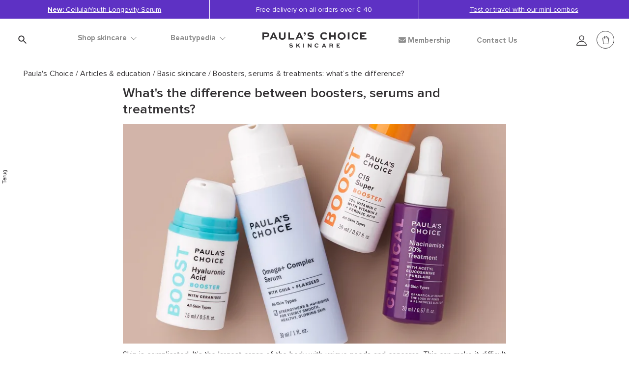

--- FILE ---
content_type: text/html;charset=UTF-8
request_url: https://www.paulaschoice.fr/en/boosters-serums-treatments-what-is-the-difference
body_size: 42836
content:
<!doctype html>
<!--[if lt IE 7]> <html class="ie6 oldie" lang="en"> <![endif]-->
<!--[if IE 7]> <html class="ie7 oldie" lang="en"> <![endif]-->
<!--[if IE 8]> <html class="ie8 oldie" lang="en"> <![endif]-->
<!--[if gt IE 8]><!--> <html lang="en"> <!--<![endif]-->
<head>

































































































































<link rel="stylesheet" type="text/css" href="https://cdn.clarip.com/ulp/cookieconsent/assets/css/cookieconsent.min.css" crossorigin="anonymous" />
<link href="/on/demandware.static/Sites-paulaschoice_fr-Site/-/en_FR/v1768608136375/minified/clarip.css" type="text/css" rel="stylesheet" />

<script>
    window.claripCdnHost = "cdn.clarip.com";
    window.claripClientName = "ulp";
    window.claripCookieConsentHost = "ulp.clarip.com";
    window.claripCookieManagerIdentifier = "95c2b7a6a1c825709947";
</script>

<script src="https://cdn.clarip.com/ulp/cookieconsent/assets/js/cookieconsent.min.js" crossorigin="anonymous"></script>
<script src="https://cdn.clarip.com/ulp/cookieconsent/assets/js/clarip-cookie-manager.min.js" crossorigin="anonymous"></script>

<script>
    window.addEventListener('unhandledrejection', function(event) {
        if (event.reason && event.reason.message && event.reason.message.includes('clarip')) {
            console.warn('Clarip: CORS or configuration error. Please contact Clarip support to whitelist this domain.');
            event.preventDefault();
        }
    });
</script>



























































































































<meta charset=UTF-8>


<script type="text/javascript">
;window.NREUM||(NREUM={});NREUM.init={privacy:{cookies_enabled:true}};
window.NREUM||(NREUM={}),__nr_require=function(t,e,n){function r(n){if(!e[n]){var i=e[n]={exports:{}};t[n][0].call(i.exports,function(e){var i=t[n][1][e];return r(i||e)},i,i.exports)}return e[n].exports}if("function"==typeof __nr_require)return __nr_require;for(var i=0;i<n.length;i++)r(n[i]);return r}({1:[function(t,e,n){function r(t){try{c.console&&console.log(t)}catch(e){}}var i,o=t("ee"),a=t(23),c={};try{i=localStorage.getItem("__nr_flags").split(","),console&&"function"==typeof console.log&&(c.console=!0,i.indexOf("dev")!==-1&&(c.dev=!0),i.indexOf("nr_dev")!==-1&&(c.nrDev=!0))}catch(s){}c.nrDev&&o.on("internal-error",function(t){r(t.stack)}),c.dev&&o.on("fn-err",function(t,e,n){r(n.stack)}),c.dev&&(r("NR AGENT IN DEVELOPMENT MODE"),r("flags: "+a(c,function(t,e){return t}).join(", ")))},{}],2:[function(t,e,n){function r(t,e,n,r,c){try{p?p-=1:i(c||new UncaughtException(t,e,n),!0)}catch(f){try{o("ierr",[f,s.now(),!0])}catch(d){}}return"function"==typeof u&&u.apply(this,a(arguments))}function UncaughtException(t,e,n){this.message=t||"Uncaught error with no additional information",this.sourceURL=e,this.line=n}function i(t,e){var n=e?null:s.now();o("err",[t,n])}var o=t("handle"),a=t(24),c=t("ee"),s=t("loader"),f=t("gos"),u=window.onerror,d=!1,l="nr@seenError",p=0;s.features.err=!0,t(1),window.onerror=r;try{throw new Error}catch(h){"stack"in h&&(t(9),t(8),"addEventListener"in window&&t(5),s.xhrWrappable&&t(10),d=!0)}c.on("fn-start",function(t,e,n){d&&(p+=1)}),c.on("fn-err",function(t,e,n){d&&!n[l]&&(f(n,l,function(){return!0}),this.thrown=!0,i(n))}),c.on("fn-end",function(){d&&!this.thrown&&p>0&&(p-=1)}),c.on("internal-error",function(t){o("ierr",[t,s.now(),!0])})},{}],3:[function(t,e,n){t("loader").features.ins=!0},{}],4:[function(t,e,n){function r(t){}if(window.performance&&window.performance.timing&&window.performance.getEntriesByType){var i=t("ee"),o=t("handle"),a=t(9),c=t(8),s="learResourceTimings",f="addEventListener",u="resourcetimingbufferfull",d="bstResource",l="resource",p="-start",h="-end",m="fn"+p,w="fn"+h,v="bstTimer",g="pushState",y=t("loader");y.features.stn=!0,t(7),"addEventListener"in window&&t(5);var x=NREUM.o.EV;i.on(m,function(t,e){var n=t[0];n instanceof x&&(this.bstStart=y.now())}),i.on(w,function(t,e){var n=t[0];n instanceof x&&o("bst",[n,e,this.bstStart,y.now()])}),a.on(m,function(t,e,n){this.bstStart=y.now(),this.bstType=n}),a.on(w,function(t,e){o(v,[e,this.bstStart,y.now(),this.bstType])}),c.on(m,function(){this.bstStart=y.now()}),c.on(w,function(t,e){o(v,[e,this.bstStart,y.now(),"requestAnimationFrame"])}),i.on(g+p,function(t){this.time=y.now(),this.startPath=location.pathname+location.hash}),i.on(g+h,function(t){o("bstHist",[location.pathname+location.hash,this.startPath,this.time])}),f in window.performance&&(window.performance["c"+s]?window.performance[f](u,function(t){o(d,[window.performance.getEntriesByType(l)]),window.performance["c"+s]()},!1):window.performance[f]("webkit"+u,function(t){o(d,[window.performance.getEntriesByType(l)]),window.performance["webkitC"+s]()},!1)),document[f]("scroll",r,{passive:!0}),document[f]("keypress",r,!1),document[f]("click",r,!1)}},{}],5:[function(t,e,n){function r(t){for(var e=t;e&&!e.hasOwnProperty(u);)e=Object.getPrototypeOf(e);e&&i(e)}function i(t){c.inPlace(t,[u,d],"-",o)}function o(t,e){return t[1]}var a=t("ee").get("events"),c=t("wrap-function")(a,!0),s=t("gos"),f=XMLHttpRequest,u="addEventListener",d="removeEventListener";e.exports=a,"getPrototypeOf"in Object?(r(document),r(window),r(f.prototype)):f.prototype.hasOwnProperty(u)&&(i(window),i(f.prototype)),a.on(u+"-start",function(t,e){var n=t[1],r=s(n,"nr@wrapped",function(){function t(){if("function"==typeof n.handleEvent)return n.handleEvent.apply(n,arguments)}var e={object:t,"function":n}[typeof n];return e?c(e,"fn-",null,e.name||"anonymous"):n});this.wrapped=t[1]=r}),a.on(d+"-start",function(t){t[1]=this.wrapped||t[1]})},{}],6:[function(t,e,n){function r(t,e,n){var r=t[e];"function"==typeof r&&(t[e]=function(){var t=o(arguments),e={};i.emit(n+"before-start",[t],e);var a;e[m]&&e[m].dt&&(a=e[m].dt);var c=r.apply(this,t);return i.emit(n+"start",[t,a],c),c.then(function(t){return i.emit(n+"end",[null,t],c),t},function(t){throw i.emit(n+"end",[t],c),t})})}var i=t("ee").get("fetch"),o=t(24),a=t(23);e.exports=i;var c=window,s="fetch-",f=s+"body-",u=["arrayBuffer","blob","json","text","formData"],d=c.Request,l=c.Response,p=c.fetch,h="prototype",m="nr@context";d&&l&&p&&(a(u,function(t,e){r(d[h],e,f),r(l[h],e,f)}),r(c,"fetch",s),i.on(s+"end",function(t,e){var n=this;if(e){var r=e.headers.get("content-length");null!==r&&(n.rxSize=r),i.emit(s+"done",[null,e],n)}else i.emit(s+"done",[t],n)}))},{}],7:[function(t,e,n){var r=t("ee").get("history"),i=t("wrap-function")(r);e.exports=r;var o=window.history&&window.history.constructor&&window.history.constructor.prototype,a=window.history;o&&o.pushState&&o.replaceState&&(a=o),i.inPlace(a,["pushState","replaceState"],"-")},{}],8:[function(t,e,n){var r=t("ee").get("raf"),i=t("wrap-function")(r),o="equestAnimationFrame";e.exports=r,i.inPlace(window,["r"+o,"mozR"+o,"webkitR"+o,"msR"+o],"raf-"),r.on("raf-start",function(t){t[0]=i(t[0],"fn-")})},{}],9:[function(t,e,n){function r(t,e,n){t[0]=a(t[0],"fn-",null,n)}function i(t,e,n){this.method=n,this.timerDuration=isNaN(t[1])?0:+t[1],t[0]=a(t[0],"fn-",this,n)}var o=t("ee").get("timer"),a=t("wrap-function")(o),c="setTimeout",s="setInterval",f="clearTimeout",u="-start",d="-";e.exports=o,a.inPlace(window,[c,"setImmediate"],c+d),a.inPlace(window,[s],s+d),a.inPlace(window,[f,"clearImmediate"],f+d),o.on(s+u,r),o.on(c+u,i)},{}],10:[function(t,e,n){function r(t,e){d.inPlace(e,["onreadystatechange"],"fn-",c)}function i(){var t=this,e=u.context(t);t.readyState>3&&!e.resolved&&(e.resolved=!0,u.emit("xhr-resolved",[],t)),d.inPlace(t,g,"fn-",c)}function o(t){y.push(t),h&&(b?b.then(a):w?w(a):(E=-E,R.data=E))}function a(){for(var t=0;t<y.length;t++)r([],y[t]);y.length&&(y=[])}function c(t,e){return e}function s(t,e){for(var n in t)e[n]=t[n];return e}t(5);var f=t("ee"),u=f.get("xhr"),d=t("wrap-function")(u),l=NREUM.o,p=l.XHR,h=l.MO,m=l.PR,w=l.SI,v="readystatechange",g=["onload","onerror","onabort","onloadstart","onloadend","onprogress","ontimeout"],y=[];e.exports=u;var x=window.XMLHttpRequest=function(t){var e=new p(t);try{u.emit("new-xhr",[e],e),e.addEventListener(v,i,!1)}catch(n){try{u.emit("internal-error",[n])}catch(r){}}return e};if(s(p,x),x.prototype=p.prototype,d.inPlace(x.prototype,["open","send"],"-xhr-",c),u.on("send-xhr-start",function(t,e){r(t,e),o(e)}),u.on("open-xhr-start",r),h){var b=m&&m.resolve();if(!w&&!m){var E=1,R=document.createTextNode(E);new h(a).observe(R,{characterData:!0})}}else f.on("fn-end",function(t){t[0]&&t[0].type===v||a()})},{}],11:[function(t,e,n){function r(t){if(!c(t))return null;var e=window.NREUM;if(!e.loader_config)return null;var n=(e.loader_config.accountID||"").toString()||null,r=(e.loader_config.agentID||"").toString()||null,f=(e.loader_config.trustKey||"").toString()||null;if(!n||!r)return null;var h=p.generateSpanId(),m=p.generateTraceId(),w=Date.now(),v={spanId:h,traceId:m,timestamp:w};return(t.sameOrigin||s(t)&&l())&&(v.traceContextParentHeader=i(h,m),v.traceContextStateHeader=o(h,w,n,r,f)),(t.sameOrigin&&!u()||!t.sameOrigin&&s(t)&&d())&&(v.newrelicHeader=a(h,m,w,n,r,f)),v}function i(t,e){return"00-"+e+"-"+t+"-01"}function o(t,e,n,r,i){var o=0,a="",c=1,s="",f="";return i+"@nr="+o+"-"+c+"-"+n+"-"+r+"-"+t+"-"+a+"-"+s+"-"+f+"-"+e}function a(t,e,n,r,i,o){var a="btoa"in window&&"function"==typeof window.btoa;if(!a)return null;var c={v:[0,1],d:{ty:"Browser",ac:r,ap:i,id:t,tr:e,ti:n}};return o&&r!==o&&(c.d.tk=o),btoa(JSON.stringify(c))}function c(t){return f()&&s(t)}function s(t){var e=!1,n={};if("init"in NREUM&&"distributed_tracing"in NREUM.init&&(n=NREUM.init.distributed_tracing),t.sameOrigin)e=!0;else if(n.allowed_origins instanceof Array)for(var r=0;r<n.allowed_origins.length;r++){var i=h(n.allowed_origins[r]);if(t.hostname===i.hostname&&t.protocol===i.protocol&&t.port===i.port){e=!0;break}}return e}function f(){return"init"in NREUM&&"distributed_tracing"in NREUM.init&&!!NREUM.init.distributed_tracing.enabled}function u(){return"init"in NREUM&&"distributed_tracing"in NREUM.init&&!!NREUM.init.distributed_tracing.exclude_newrelic_header}function d(){return"init"in NREUM&&"distributed_tracing"in NREUM.init&&NREUM.init.distributed_tracing.cors_use_newrelic_header!==!1}function l(){return"init"in NREUM&&"distributed_tracing"in NREUM.init&&!!NREUM.init.distributed_tracing.cors_use_tracecontext_headers}var p=t(20),h=t(13);e.exports={generateTracePayload:r,shouldGenerateTrace:c}},{}],12:[function(t,e,n){function r(t){var e=this.params,n=this.metrics;if(!this.ended){this.ended=!0;for(var r=0;r<l;r++)t.removeEventListener(d[r],this.listener,!1);e.aborted||(n.duration=a.now()-this.startTime,this.loadCaptureCalled||4!==t.readyState?null==e.status&&(e.status=0):o(this,t),n.cbTime=this.cbTime,u.emit("xhr-done",[t],t),c("xhr",[e,n,this.startTime]))}}function i(t,e){var n=s(e),r=t.params;r.host=n.hostname+":"+n.port,r.pathname=n.pathname,t.parsedOrigin=s(e),t.sameOrigin=t.parsedOrigin.sameOrigin}function o(t,e){t.params.status=e.status;var n=w(e,t.lastSize);if(n&&(t.metrics.rxSize=n),t.sameOrigin){var r=e.getResponseHeader("X-NewRelic-App-Data");r&&(t.params.cat=r.split(", ").pop())}t.loadCaptureCalled=!0}var a=t("loader");if(a.xhrWrappable){var c=t("handle"),s=t(13),f=t(11).generateTracePayload,u=t("ee"),d=["load","error","abort","timeout"],l=d.length,p=t("id"),h=t(17),m=t(16),w=t(14),v=window.XMLHttpRequest;a.features.xhr=!0,t(10),t(6),u.on("new-xhr",function(t){var e=this;e.totalCbs=0,e.called=0,e.cbTime=0,e.end=r,e.ended=!1,e.xhrGuids={},e.lastSize=null,e.loadCaptureCalled=!1,t.addEventListener("load",function(n){o(e,t)},!1),h&&(h>34||h<10)||window.opera||t.addEventListener("progress",function(t){e.lastSize=t.loaded},!1)}),u.on("open-xhr-start",function(t){this.params={method:t[0]},i(this,t[1]),this.metrics={}}),u.on("open-xhr-end",function(t,e){"loader_config"in NREUM&&"xpid"in NREUM.loader_config&&this.sameOrigin&&e.setRequestHeader("X-NewRelic-ID",NREUM.loader_config.xpid);var n=f(this.parsedOrigin);if(n){var r=!1;n.newrelicHeader&&(e.setRequestHeader("newrelic",n.newrelicHeader),r=!0),n.traceContextParentHeader&&(e.setRequestHeader("traceparent",n.traceContextParentHeader),n.traceContextStateHeader&&e.setRequestHeader("tracestate",n.traceContextStateHeader),r=!0),r&&(this.dt=n)}}),u.on("send-xhr-start",function(t,e){var n=this.metrics,r=t[0],i=this;if(n&&r){var o=m(r);o&&(n.txSize=o)}this.startTime=a.now(),this.listener=function(t){try{"abort"!==t.type||i.loadCaptureCalled||(i.params.aborted=!0),("load"!==t.type||i.called===i.totalCbs&&(i.onloadCalled||"function"!=typeof e.onload))&&i.end(e)}catch(n){try{u.emit("internal-error",[n])}catch(r){}}};for(var c=0;c<l;c++)e.addEventListener(d[c],this.listener,!1)}),u.on("xhr-cb-time",function(t,e,n){this.cbTime+=t,e?this.onloadCalled=!0:this.called+=1,this.called!==this.totalCbs||!this.onloadCalled&&"function"==typeof n.onload||this.end(n)}),u.on("xhr-load-added",function(t,e){var n=""+p(t)+!!e;this.xhrGuids&&!this.xhrGuids[n]&&(this.xhrGuids[n]=!0,this.totalCbs+=1)}),u.on("xhr-load-removed",function(t,e){var n=""+p(t)+!!e;this.xhrGuids&&this.xhrGuids[n]&&(delete this.xhrGuids[n],this.totalCbs-=1)}),u.on("addEventListener-end",function(t,e){e instanceof v&&"load"===t[0]&&u.emit("xhr-load-added",[t[1],t[2]],e)}),u.on("removeEventListener-end",function(t,e){e instanceof v&&"load"===t[0]&&u.emit("xhr-load-removed",[t[1],t[2]],e)}),u.on("fn-start",function(t,e,n){e instanceof v&&("onload"===n&&(this.onload=!0),("load"===(t[0]&&t[0].type)||this.onload)&&(this.xhrCbStart=a.now()))}),u.on("fn-end",function(t,e){this.xhrCbStart&&u.emit("xhr-cb-time",[a.now()-this.xhrCbStart,this.onload,e],e)}),u.on("fetch-before-start",function(t){function e(t,e){var n=!1;return e.newrelicHeader&&(t.set("newrelic",e.newrelicHeader),n=!0),e.traceContextParentHeader&&(t.set("traceparent",e.traceContextParentHeader),e.traceContextStateHeader&&t.set("tracestate",e.traceContextStateHeader),n=!0),n}var n,r=t[1]||{};"string"==typeof t[0]?n=t[0]:t[0]&&t[0].url&&(n=t[0].url),n&&(this.parsedOrigin=s(n),this.sameOrigin=this.parsedOrigin.sameOrigin);var i=f(this.parsedOrigin);if(i&&(i.newrelicHeader||i.traceContextParentHeader))if("string"==typeof t[0]){var o={};for(var a in r)o[a]=r[a];o.headers=new Headers(r.headers||{}),e(o.headers,i)&&(this.dt=i),t.length>1?t[1]=o:t.push(o)}else t[0]&&t[0].headers&&e(t[0].headers,i)&&(this.dt=i)})}},{}],13:[function(t,e,n){var r={};e.exports=function(t){if(t in r)return r[t];var e=document.createElement("a"),n=window.location,i={};e.href=t,i.port=e.port;var o=e.href.split("://");!i.port&&o[1]&&(i.port=o[1].split("/")[0].split("@").pop().split(":")[1]),i.port&&"0"!==i.port||(i.port="https"===o[0]?"443":"80"),i.hostname=e.hostname||n.hostname,i.pathname=e.pathname,i.protocol=o[0],"/"!==i.pathname.charAt(0)&&(i.pathname="/"+i.pathname);var a=!e.protocol||":"===e.protocol||e.protocol===n.protocol,c=e.hostname===document.domain&&e.port===n.port;return i.sameOrigin=a&&(!e.hostname||c),"/"===i.pathname&&(r[t]=i),i}},{}],14:[function(t,e,n){function r(t,e){var n=t.responseType;return"json"===n&&null!==e?e:"arraybuffer"===n||"blob"===n||"json"===n?i(t.response):"text"===n||""===n||void 0===n?i(t.responseText):void 0}var i=t(16);e.exports=r},{}],15:[function(t,e,n){function r(){}function i(t,e,n){return function(){return o(t,[f.now()].concat(c(arguments)),e?null:this,n),e?void 0:this}}var o=t("handle"),a=t(23),c=t(24),s=t("ee").get("tracer"),f=t("loader"),u=NREUM;"undefined"==typeof window.newrelic&&(newrelic=u);var d=["setPageViewName","setCustomAttribute","setErrorHandler","finished","addToTrace","inlineHit","addRelease"],l="api-",p=l+"ixn-";a(d,function(t,e){u[e]=i(l+e,!0,"api")}),u.addPageAction=i(l+"addPageAction",!0),u.setCurrentRouteName=i(l+"routeName",!0),e.exports=newrelic,u.interaction=function(){return(new r).get()};var h=r.prototype={createTracer:function(t,e){var n={},r=this,i="function"==typeof e;return o(p+"tracer",[f.now(),t,n],r),function(){if(s.emit((i?"":"no-")+"fn-start",[f.now(),r,i],n),i)try{return e.apply(this,arguments)}catch(t){throw s.emit("fn-err",[arguments,this,t],n),t}finally{s.emit("fn-end",[f.now()],n)}}}};a("actionText,setName,setAttribute,save,ignore,onEnd,getContext,end,get".split(","),function(t,e){h[e]=i(p+e)}),newrelic.noticeError=function(t,e){"string"==typeof t&&(t=new Error(t)),o("err",[t,f.now(),!1,e])}},{}],16:[function(t,e,n){e.exports=function(t){if("string"==typeof t&&t.length)return t.length;if("object"==typeof t){if("undefined"!=typeof ArrayBuffer&&t instanceof ArrayBuffer&&t.byteLength)return t.byteLength;if("undefined"!=typeof Blob&&t instanceof Blob&&t.size)return t.size;if(!("undefined"!=typeof FormData&&t instanceof FormData))try{return JSON.stringify(t).length}catch(e){return}}}},{}],17:[function(t,e,n){var r=0,i=navigator.userAgent.match(/Firefox[\/\s](\d+\.\d+)/);i&&(r=+i[1]),e.exports=r},{}],18:[function(t,e,n){function r(){return c.exists&&performance.now?Math.round(performance.now()):(o=Math.max((new Date).getTime(),o))-a}function i(){return o}var o=(new Date).getTime(),a=o,c=t(25);e.exports=r,e.exports.offset=a,e.exports.getLastTimestamp=i},{}],19:[function(t,e,n){function r(t,e){var n=t.getEntries();n.forEach(function(t){"first-paint"===t.name?d("timing",["fp",Math.floor(t.startTime)]):"first-contentful-paint"===t.name&&d("timing",["fcp",Math.floor(t.startTime)])})}function i(t,e){var n=t.getEntries();n.length>0&&d("lcp",[n[n.length-1]])}function o(t){t.getEntries().forEach(function(t){t.hadRecentInput||d("cls",[t])})}function a(t){if(t instanceof h&&!w){var e=Math.round(t.timeStamp),n={type:t.type};e<=l.now()?n.fid=l.now()-e:e>l.offset&&e<=Date.now()?(e-=l.offset,n.fid=l.now()-e):e=l.now(),w=!0,d("timing",["fi",e,n])}}function c(t){d("pageHide",[l.now(),t])}if(!("init"in NREUM&&"page_view_timing"in NREUM.init&&"enabled"in NREUM.init.page_view_timing&&NREUM.init.page_view_timing.enabled===!1)){var s,f,u,d=t("handle"),l=t("loader"),p=t(22),h=NREUM.o.EV;if("PerformanceObserver"in window&&"function"==typeof window.PerformanceObserver){s=new PerformanceObserver(r);try{s.observe({entryTypes:["paint"]})}catch(m){}f=new PerformanceObserver(i);try{f.observe({entryTypes:["largest-contentful-paint"]})}catch(m){}u=new PerformanceObserver(o);try{u.observe({type:"layout-shift",buffered:!0})}catch(m){}}if("addEventListener"in document){var w=!1,v=["click","keydown","mousedown","pointerdown","touchstart"];v.forEach(function(t){document.addEventListener(t,a,!1)})}p(c)}},{}],20:[function(t,e,n){function r(){function t(){return e?15&e[n++]:16*Math.random()|0}var e=null,n=0,r=window.crypto||window.msCrypto;r&&r.getRandomValues&&(e=r.getRandomValues(new Uint8Array(31)));for(var i,o="xxxxxxxx-xxxx-4xxx-yxxx-xxxxxxxxxxxx",a="",c=0;c<o.length;c++)i=o[c],"x"===i?a+=t().toString(16):"y"===i?(i=3&t()|8,a+=i.toString(16)):a+=i;return a}function i(){return a(16)}function o(){return a(32)}function a(t){function e(){return n?15&n[r++]:16*Math.random()|0}var n=null,r=0,i=window.crypto||window.msCrypto;i&&i.getRandomValues&&Uint8Array&&(n=i.getRandomValues(new Uint8Array(31)));for(var o=[],a=0;a<t;a++)o.push(e().toString(16));return o.join("")}e.exports={generateUuid:r,generateSpanId:i,generateTraceId:o}},{}],21:[function(t,e,n){function r(t,e){if(!i)return!1;if(t!==i)return!1;if(!e)return!0;if(!o)return!1;for(var n=o.split("."),r=e.split("."),a=0;a<r.length;a++)if(r[a]!==n[a])return!1;return!0}var i=null,o=null,a=/Version\/(\S+)\s+Safari/;if(navigator.userAgent){var c=navigator.userAgent,s=c.match(a);s&&c.indexOf("Chrome")===-1&&c.indexOf("Chromium")===-1&&(i="Safari",o=s[1])}e.exports={agent:i,version:o,match:r}},{}],22:[function(t,e,n){function r(t){function e(){t(a&&document[a]?document[a]:document[i]?"hidden":"visible")}"addEventListener"in document&&o&&document.addEventListener(o,e,!1)}e.exports=r;var i,o,a;"undefined"!=typeof document.hidden?(i="hidden",o="visibilitychange",a="visibilityState"):"undefined"!=typeof document.msHidden?(i="msHidden",o="msvisibilitychange"):"undefined"!=typeof document.webkitHidden&&(i="webkitHidden",o="webkitvisibilitychange",a="webkitVisibilityState")},{}],23:[function(t,e,n){function r(t,e){var n=[],r="",o=0;for(r in t)i.call(t,r)&&(n[o]=e(r,t[r]),o+=1);return n}var i=Object.prototype.hasOwnProperty;e.exports=r},{}],24:[function(t,e,n){function r(t,e,n){e||(e=0),"undefined"==typeof n&&(n=t?t.length:0);for(var r=-1,i=n-e||0,o=Array(i<0?0:i);++r<i;)o[r]=t[e+r];return o}e.exports=r},{}],25:[function(t,e,n){e.exports={exists:"undefined"!=typeof window.performance&&window.performance.timing&&"undefined"!=typeof window.performance.timing.navigationStart}},{}],ee:[function(t,e,n){function r(){}function i(t){function e(t){return t&&t instanceof r?t:t?s(t,c,o):o()}function n(n,r,i,o){if(!l.aborted||o){t&&t(n,r,i);for(var a=e(i),c=m(n),s=c.length,f=0;f<s;f++)c[f].apply(a,r);var d=u[y[n]];return d&&d.push([x,n,r,a]),a}}function p(t,e){g[t]=m(t).concat(e)}function h(t,e){var n=g[t];if(n)for(var r=0;r<n.length;r++)n[r]===e&&n.splice(r,1)}function m(t){return g[t]||[]}function w(t){return d[t]=d[t]||i(n)}function v(t,e){f(t,function(t,n){e=e||"feature",y[n]=e,e in u||(u[e]=[])})}var g={},y={},x={on:p,addEventListener:p,removeEventListener:h,emit:n,get:w,listeners:m,context:e,buffer:v,abort:a,aborted:!1};return x}function o(){return new r}function a(){(u.api||u.feature)&&(l.aborted=!0,u=l.backlog={})}var c="nr@context",s=t("gos"),f=t(23),u={},d={},l=e.exports=i();l.backlog=u},{}],gos:[function(t,e,n){function r(t,e,n){if(i.call(t,e))return t[e];var r=n();if(Object.defineProperty&&Object.keys)try{return Object.defineProperty(t,e,{value:r,writable:!0,enumerable:!1}),r}catch(o){}return t[e]=r,r}var i=Object.prototype.hasOwnProperty;e.exports=r},{}],handle:[function(t,e,n){function r(t,e,n,r){i.buffer([t],r),i.emit(t,e,n)}var i=t("ee").get("handle");e.exports=r,r.ee=i},{}],id:[function(t,e,n){function r(t){var e=typeof t;return!t||"object"!==e&&"function"!==e?-1:t===window?0:a(t,o,function(){return i++})}var i=1,o="nr@id",a=t("gos");e.exports=r},{}],loader:[function(t,e,n){function r(){if(!b++){var t=x.info=NREUM.info,e=l.getElementsByTagName("script")[0];if(setTimeout(f.abort,3e4),!(t&&t.licenseKey&&t.applicationID&&e))return f.abort();s(g,function(e,n){t[e]||(t[e]=n)});var n=a();c("mark",["onload",n+x.offset],null,"api"),c("timing",["load",n]);var r=l.createElement("script");r.src="https://"+t.agent,e.parentNode.insertBefore(r,e)}}function i(){"complete"===l.readyState&&o()}function o(){c("mark",["domContent",a()+x.offset],null,"api")}var a=t(18),c=t("handle"),s=t(23),f=t("ee"),u=t(21),d=window,l=d.document,p="addEventListener",h="attachEvent",m=d.XMLHttpRequest,w=m&&m.prototype;NREUM.o={ST:setTimeout,SI:d.setImmediate,CT:clearTimeout,XHR:m,REQ:d.Request,EV:d.Event,PR:d.Promise,MO:d.MutationObserver};var v=""+location,g={beacon:"bam.nr-data.net",errorBeacon:"bam.nr-data.net",agent:"js-agent.newrelic.com/nr-1184.min.js"},y=m&&w&&w[p]&&!/CriOS/.test(navigator.userAgent),x=e.exports={offset:a.getLastTimestamp(),now:a,origin:v,features:{},xhrWrappable:y,userAgent:u};t(15),t(19),l[p]?(l[p]("DOMContentLoaded",o,!1),d[p]("load",r,!1)):(l[h]("onreadystatechange",i),d[h]("onload",r)),c("mark",["firstbyte",a.getLastTimestamp()],null,"api");var b=0},{}],"wrap-function":[function(t,e,n){function r(t){return!(t&&t instanceof Function&&t.apply&&!t[a])}var i=t("ee"),o=t(24),a="nr@original",c=Object.prototype.hasOwnProperty,s=!1;e.exports=function(t,e){function n(t,e,n,i){function nrWrapper(){var r,a,c,s;try{a=this,r=o(arguments),c="function"==typeof n?n(r,a):n||{}}catch(f){l([f,"",[r,a,i],c])}u(e+"start",[r,a,i],c);try{return s=t.apply(a,r)}catch(d){throw u(e+"err",[r,a,d],c),d}finally{u(e+"end",[r,a,s],c)}}return r(t)?t:(e||(e=""),nrWrapper[a]=t,d(t,nrWrapper),nrWrapper)}function f(t,e,i,o){i||(i="");var a,c,s,f="-"===i.charAt(0);for(s=0;s<e.length;s++)c=e[s],a=t[c],r(a)||(t[c]=n(a,f?c+i:i,o,c))}function u(n,r,i){if(!s||e){var o=s;s=!0;try{t.emit(n,r,i,e)}catch(a){l([a,n,r,i])}s=o}}function d(t,e){if(Object.defineProperty&&Object.keys)try{var n=Object.keys(t);return n.forEach(function(n){Object.defineProperty(e,n,{get:function(){return t[n]},set:function(e){return t[n]=e,e}})}),e}catch(r){l([r])}for(var i in t)c.call(t,i)&&(e[i]=t[i]);return e}function l(e){try{t.emit("internal-error",e)}catch(n){}}return t||(t=i),n.inPlace=f,n.flag=a,n}},{}]},{},["loader",2,12,4,3]);
;NREUM.loader_config={accountID:"248328",trustKey:"248328",agentID:"500516596",licenseKey:"43f72f3f08",applicationID:"500516596"}
;NREUM.info={beacon:"bam.nr-data.net",errorBeacon:"bam.nr-data.net",licenseKey:"43f72f3f08",applicationID:"500516596",sa:1}
</script>





	
		
			
			
			
		
	
	
		<script>
			window.dataLayer = window.dataLayer || [];
			dataLayer.push({
				'EventNonInteraction': true,
				'pageType': 'Expert Advice',
				'pageCategory': 'basic-skin-care',
				'pageSubCategory': 'basic-skin-care',
				'pageCurrency': 'EUR'
			});
		</script>
	


<script>
	window.dataLayer = window.dataLayer || [];

	dataLayer.push({
		'EventNonInteraction': true,
		'visitorId': '',
		'visitorLoggedIn': 'guest checkout'
		
	});
</script>





	
		<!-- Google Tag Manager -->
		<script>
		(function(w,d,s,l,i){
			w[l]=w[l]||[];w[l].push(
				{'gtm.start': new Date().getTime(),event:'gtm.js'}
			);
			var f=d.getElementsByTagName(s)[0],
				j=d.createElement(s),dl=l!='dataLayer'?'&l='+l:'';j.async=true;j.src=
				'https://sst.paulaschoice.fr/gtm.js?id='+i+dl+'&gtm_auth=q_ZLBsfvdNHKYvnb6nEmNQ&gtm_preview=env-2&gtm_cookies_win=x';f.parentNode.insertBefore(j,f);
		})(window,document,'script','dataLayer','GTM-WMQ3NWH');</script>
		<!-- End Google Tag Manager -->
	



<meta http-equiv="x-ua-compatible" content="ie=edge">

<meta name="viewport" content="width=device-width, initial-scale=1.0, maximum-scale=2.0">






<title>Boosters, serums & treatments: differences | Paula's Choice</title>




<script>
window.dataLayer = window.dataLayer || [];
dataLayer.push({
'event': 'init',
'user': {
'id': 'undefined',
'email_sha256': 'undefined',
'first_name_sha256': 'undefined',
'last_name_sha256': 'undefined',
'logged_in' : '0'
}
});
</script>




















<link rel="alternate" hreflang="en-BG" href="https://www.paulaschoice-eu.com/boosters-serums-treatments-what-is-the-difference">









<link rel="alternate" hreflang="en-HR" href="https://www.paulaschoice-eu.com/boosters-serums-treatments-what-is-the-difference">









<link rel="alternate" hreflang="en-CY" href="https://www.paulaschoice-eu.com/boosters-serums-treatments-what-is-the-difference">









<link rel="alternate" hreflang="en-CZ" href="https://www.paulaschoice-eu.com/boosters-serums-treatments-what-is-the-difference">









<link rel="alternate" hreflang="en-EE" href="https://www.paulaschoice-eu.com/boosters-serums-treatments-what-is-the-difference">









<link rel="alternate" hreflang="en-FI" href="https://www.paulaschoice-eu.com/boosters-serums-treatments-what-is-the-difference">









<link rel="alternate" hreflang="en-GR" href="https://www.paulaschoice-eu.com/boosters-serums-treatments-what-is-the-difference">









<link rel="alternate" hreflang="en-HU" href="https://www.paulaschoice-eu.com/boosters-serums-treatments-what-is-the-difference">









<link rel="alternate" hreflang="en-IE" href="https://www.paulaschoice-eu.com/boosters-serums-treatments-what-is-the-difference">









<link rel="alternate" hreflang="en-LV" href="https://www.paulaschoice-eu.com/boosters-serums-treatments-what-is-the-difference">









<link rel="alternate" hreflang="en-LT" href="https://www.paulaschoice-eu.com/boosters-serums-treatments-what-is-the-difference">









<link rel="alternate" hreflang="en-LU" href="https://www.paulaschoice-eu.com/boosters-serums-treatments-what-is-the-difference">









<link rel="alternate" hreflang="en-MT" href="https://www.paulaschoice-eu.com/boosters-serums-treatments-what-is-the-difference">









<link rel="alternate" hreflang="en-PL" href="https://www.paulaschoice-eu.com/boosters-serums-treatments-what-is-the-difference">









<link rel="alternate" hreflang="en-PT" href="https://www.paulaschoice-eu.com/boosters-serums-treatments-what-is-the-difference">









<link rel="alternate" hreflang="en-RO" href="https://www.paulaschoice-eu.com/boosters-serums-treatments-what-is-the-difference">









<link rel="alternate" hreflang="en-SK" href="https://www.paulaschoice-eu.com/boosters-serums-treatments-what-is-the-difference">









<link rel="alternate" hreflang="en-SI" href="https://www.paulaschoice-eu.com/boosters-serums-treatments-what-is-the-difference">













<link rel="alternate" hreflang="en-GB" href="https://www.paulaschoice.co.uk/boosters-serums-treatments-what-is-the-difference">













<link rel="alternate" hreflang="de-DE" href="https://www.paulaschoice.de/de/boosters-serums-treatments-was-ist-der-unterschied">









<link rel="alternate" hreflang="en-DE" href="https://www.paulaschoice.de/en/boosters-serums-treatments-what-is-the-difference">













<link rel="alternate" hreflang="es-ES" href="https://www.paulaschoice.es/es/boosters-serums-treatments-what-is-the-difference">









<link rel="alternate" hreflang="en-ES" href="https://www.paulaschoice.es/en/boosters-serums-treatments-what-is-the-difference">













<link rel="alternate" hreflang="nl-NL" href="https://www.paulaschoice.nl/nl/boosters-serums-treatments-wat-is-het-verschil">









<link rel="alternate" hreflang="en-NL" href="https://www.paulaschoice.nl/en/boosters-serums-treatments-what-is-the-difference">













<link rel="alternate" hreflang="fr-FR" href="https://www.paulaschoice.fr/fr/boosters-serum-traitements-quelle-est-la-difference">









<link rel="alternate" hreflang="en-FR" href="https://www.paulaschoice.fr/en/boosters-serums-treatments-what-is-the-difference">













<link rel="alternate" hreflang="en-DK" href="https://www.paulaschoice.dk/en/boosters-serums-treatments-what-is-the-difference">









<link rel="alternate" hreflang="da-DK" href="https://www.paulaschoice.dk/da/boostere-serummer-og-behandlinger-hvad-er-forskellen">













<link rel="alternate" hreflang="it-IT" href="https://www.paulaschoice.it/it/che-differenza-c-e-tra-booster-sieri-e-trattamenti">









<link rel="alternate" hreflang="en-IT" href="https://www.paulaschoice.it/en/boosters-serums-treatments-what-is-the-difference">













<link rel="alternate" hreflang="sv-SE" href="https://www.paulaschoice.se/sv/boosters-serums-treatments-what-is-the-difference">









<link rel="alternate" hreflang="en-SE" href="https://www.paulaschoice.se/en/boosters-serums-treatments-what-is-the-difference">















<link rel="alternate" hreflang="pl-PL" href="https://www.paulaschoice.pl/pl/boosters-serums-treatments-what-is-the-difference">









<link rel="alternate" hreflang="en-PL" href="https://www.paulaschoice.pl/en/boosters-serums-treatments-what-is-the-difference">








<link href="/on/demandware.static/Sites-paulaschoice_fr-Site/-/default/dw932d1610/images/favicon.ico" rel="shortcut icon" />









<meta name="description" content="Find out the difference between boosters, serums and treatments and discover which is best for your skin type and concerns." />







<meta name="keywords" content="" />



	
	
	
	


	
		
	


	
		
	





<meta name="twitter:type" content="summary" />
<meta name="twitter:title" content="Boosters, serums &amp; treatments: differences | Paula's Choice" />
<meta name="twitter:description" content="Find out the difference between boosters, serums and treatments and discover which is best for your skin type and concerns." />


<meta property="og:type" content="website" />
<meta property="og:url" content="https://www.paulaschoice.fr/on/demandware.store/Sites-paulaschoice_fr-Site/en_FR/Search-Show?cgid=boosters-serums-treatments-what-is-the-difference" />
<meta property="og:title" content="Boosters, serums &amp; treatments: differences | Paula's Choice" />
<meta property="og:description" content="Find out the difference between boosters, serums and treatments and discover which is best for your skin type and concerns." />

<meta property="og:site_name" content="www.paulaschoice.fr" />






<link rel="prefetch" href="/on/demandware.static/Sites-paulaschoice_fr-Site/-/default/dw2fb05467/icons/iconfont.woff2" as="font" type="font/woff2" crossorigin />
<link rel="preload" href="/on/demandware.static/Sites-paulaschoice_fr-Site/-/en_FR/v1768608136375/lib/q/ui/qu.css" as="style" type="text/css" />
<link rel="preload" href="/on/demandware.static/Sites-paulaschoice_fr-Site/-/en_FR/v1768608136375/minified/style.css" as="style" type="text/css"/>
<link rel="preload" href="/on/demandware.static/Sites-paulaschoice_fr-Site/-/en_FR/v1768608136375/minified/styleBase.css" as="style" type="text/css"/>
<link href="/on/demandware.static/Sites-paulaschoice_fr-Site/-/en_FR/v1768608136375/lib/q/ui/qu.css" type="text/css" rel="stylesheet" />
<link href="/on/demandware.static/Sites-paulaschoice_fr-Site/-/en_FR/v1768608136375/minified/style.css" type="text/css" rel="stylesheet" />
<link href="/on/demandware.static/Sites-paulaschoice_fr-Site/-/en_FR/v1768608136375/minified/styleBase.css" type="text/css" rel="stylesheet" />

<script src="/on/demandware.static/Sites-paulaschoice_fr-Site/-/en_FR/v1768608136375/minified/lazyloading.js" defer></script>

<script type="text/javascript">//<!--
/* <![CDATA[ (head-active_data.js) */
var dw = (window.dw || {});
dw.ac = {
    _analytics: null,
    _events: [],
    _category: "",
    _searchData: "",
    _anact: "",
    _anact_nohit_tag: "",
    _analytics_enabled: "true",
    _timeZone: "Europe/Paris",
    _capture: function(configs) {
        if (Object.prototype.toString.call(configs) === "[object Array]") {
            configs.forEach(captureObject);
            return;
        }
        dw.ac._events.push(configs);
    },
	capture: function() { 
		dw.ac._capture(arguments);
		// send to CQ as well:
		if (window.CQuotient) {
			window.CQuotient.trackEventsFromAC(arguments);
		}
	},
    EV_PRD_SEARCHHIT: "searchhit",
    EV_PRD_DETAIL: "detail",
    EV_PRD_RECOMMENDATION: "recommendation",
    EV_PRD_SETPRODUCT: "setproduct",
    applyContext: function(context) {
        if (typeof context === "object" && context.hasOwnProperty("category")) {
        	dw.ac._category = context.category;
        }
        if (typeof context === "object" && context.hasOwnProperty("searchData")) {
        	dw.ac._searchData = context.searchData;
        }
    },
    setDWAnalytics: function(analytics) {
        dw.ac._analytics = analytics;
    },
    eventsIsEmpty: function() {
        return 0 == dw.ac._events.length;
    }
};
/* ]]> */
// -->
</script>
<script type="text/javascript">//<!--
/* <![CDATA[ (head-cquotient.js) */
var CQuotient = window.CQuotient = {};
CQuotient.clientId = 'bbjj-paulaschoice_fr';
CQuotient.realm = 'BBJJ';
CQuotient.siteId = 'paulaschoice_fr';
CQuotient.instanceType = 'prd';
CQuotient.locale = 'en_FR';
CQuotient.fbPixelId = '__UNKNOWN__';
CQuotient.activities = [];
CQuotient.cqcid='';
CQuotient.cquid='';
CQuotient.cqeid='';
CQuotient.cqlid='';
CQuotient.apiHost='api.cquotient.com';
/* Turn this on to test against Staging Einstein */
/* CQuotient.useTest= true; */
CQuotient.useTest = ('true' === 'false');
CQuotient.initFromCookies = function () {
	var ca = document.cookie.split(';');
	for(var i=0;i < ca.length;i++) {
	  var c = ca[i];
	  while (c.charAt(0)==' ') c = c.substring(1,c.length);
	  if (c.indexOf('cqcid=') == 0) {
		CQuotient.cqcid=c.substring('cqcid='.length,c.length);
	  } else if (c.indexOf('cquid=') == 0) {
		  var value = c.substring('cquid='.length,c.length);
		  if (value) {
		  	var split_value = value.split("|", 3);
		  	if (split_value.length > 0) {
			  CQuotient.cquid=split_value[0];
		  	}
		  	if (split_value.length > 1) {
			  CQuotient.cqeid=split_value[1];
		  	}
		  	if (split_value.length > 2) {
			  CQuotient.cqlid=split_value[2];
		  	}
		  }
	  }
	}
}
CQuotient.getCQCookieId = function () {
	if(window.CQuotient.cqcid == '')
		window.CQuotient.initFromCookies();
	return window.CQuotient.cqcid;
};
CQuotient.getCQUserId = function () {
	if(window.CQuotient.cquid == '')
		window.CQuotient.initFromCookies();
	return window.CQuotient.cquid;
};
CQuotient.getCQHashedEmail = function () {
	if(window.CQuotient.cqeid == '')
		window.CQuotient.initFromCookies();
	return window.CQuotient.cqeid;
};
CQuotient.getCQHashedLogin = function () {
	if(window.CQuotient.cqlid == '')
		window.CQuotient.initFromCookies();
	return window.CQuotient.cqlid;
};
CQuotient.trackEventsFromAC = function (/* Object or Array */ events) {
try {
	if (Object.prototype.toString.call(events) === "[object Array]") {
		events.forEach(_trackASingleCQEvent);
	} else {
		CQuotient._trackASingleCQEvent(events);
	}
} catch(err) {}
};
CQuotient._trackASingleCQEvent = function ( /* Object */ event) {
	if (event && event.id) {
		if (event.type === dw.ac.EV_PRD_DETAIL) {
			CQuotient.trackViewProduct( {id:'', alt_id: event.id, type: 'raw_sku'} );
		} // not handling the other dw.ac.* events currently
	}
};
CQuotient.trackViewProduct = function(/* Object */ cqParamData){
	var cq_params = {};
	cq_params.cookieId = CQuotient.getCQCookieId();
	cq_params.userId = CQuotient.getCQUserId();
	cq_params.emailId = CQuotient.getCQHashedEmail();
	cq_params.loginId = CQuotient.getCQHashedLogin();
	cq_params.product = cqParamData.product;
	cq_params.realm = cqParamData.realm;
	cq_params.siteId = cqParamData.siteId;
	cq_params.instanceType = cqParamData.instanceType;
	cq_params.locale = CQuotient.locale;
	
	if(CQuotient.sendActivity) {
		CQuotient.sendActivity(CQuotient.clientId, 'viewProduct', cq_params);
	} else {
		CQuotient.activities.push({activityType: 'viewProduct', parameters: cq_params});
	}
};
/* ]]> */
// -->
</script>










	


	

<script type="application/ld+json">
{
	"@context": "http://schema.org/",
	"@type": "Organization",
	"name": "Paula's Choice",
	"alternateName": "Paula's Choice",
	"description": "Paula's Choice Skincare",
	"url": "https://www.paulaschoice.fr",
	"logo": "https://media.paulaschoice-eu.com/image/upload/v1715073783/ContentStack/General/logo.png",
	"contactPoint": [{"@type":"ContactPoint","telephone":"+33189206938","contactType":"customer service","areaServed":"FR"},{"@type":"ContactPoint","telephone":"+33189206938","contactType":"customer service","areaServed":"BE"}],
	"sameAs": ["https://www.facebook.com/paulaschoicefrance/","https://www.youtube.com/channel/UCRIfPqeuZ7um6SVyyDKHAig","https://www.instagram.com/paulaschoicefr/","https://www.tiktok.com/@paulaschoicefr/"]
}
</script>



<script type="application/ld+json">
{
	"@context": "http://schema.org/",
	"@type": "WebSite",
	"url": "https://www.paulaschoice.fr",
	"potentialAction": {
		"@type": "SearchAction",
		"target": "https://www.paulaschoice.fr/search?q={search_term_string}&lang=en_FR",
		"query-input": "required name=search_term_string"
	}
}
</script>










<!-- loop all the ab tests -->

	
		
			<meta name="google-site-verification" content="3VMkFkZlD_Ft1T9krni2qqi55avuy5G_qsVKGGSmE-Q" />
<meta name="google-site-verification" content="IKjDLc0BlnEcvcjQ464ayAcMy8cXui4T54WqUvXzwk8" />
<meta name="google-site-verification" content="fnbtx7PXskay3uRDkzp13EOSv538dMqtL6MpeLvVQTA" />
<meta name="google-site-verification" content="3GZwydTHsA8CmMPBtINRLiLcrzzvwbMsgengai2NlTA" />
<meta name="google-site-verification" content="6TFedG2cDrohCqTSnGccis1dw5SH5vWCJmVawjHCfwg" />
<meta name="google-site-verification" content="fUkc1NEqdoyqqaQ8pl6wVwVuWTwPoIQ0d3S2P6Wewbs" />
<meta name="google-site-verification" content="gBRsDZdOkCHhPjf9czom-xnnOYMxfU6Jby32yHHvTlY" />
<meta name="google-site-verification" content="xo3aelQQV4NJAE4DLjMYzPZKe9E6rUZonKZh5YPudXk" />
<meta name="google-site-verification" content="K25JCFR0oPk1b4YyLTK-YTEsjjmXNlnDmtTcJCJ1kM0" />
<meta name="google-site-verification" content="yHAv0P-W27GfvoUqAewid45eX69nyf3FkoF-xPQgTeg" />
<meta name="google-site-verification" content="Ly9-haClA4lSZAyKaLupaM7k8aQETMwsjHv_dBGsOgs" />
<meta name="google-site-verification" content="j4dLNI0VG_l8XxHbrGZ395C2biJ1i5LCsdx4diVCzQA" />
<meta name="google-site-verification" content="uwMOkzL1_vaAZuCWXo9U6nwPyV1UZ4R5euhPOpQIUZU" />
<meta name="google-site-verification" content="NHLK6PQCRK4YZYUEAW5uADn6-IpbuEJ2B9TPYdlrOCs" />
<meta name="google-site-verification" content="Dpwrq6aZcwoyon_5veE6a-vi8Vz5aaG8eGfVuHDo0vg" />
<meta name="google-site-verification" content="i6lEDrFxmup5dKd0LInuaMlE18vhPVbTdL7DMBMYIPk" />
<meta name="google-site-verification" content="7Qx8mY7Xh_Vq-59x5PSSueOEO2XQjq2UCdLNcNTiYJI"/>
<meta name="google-site-verification" content="zL7-KWRXLefvD5vQ6g2pK6aLbKxE7D7CTXutfEaLCus" />
<meta name="google-site-verification" content="48DiDQ08ENp5x4QOd9PpML5YQdWx6F-NgnqaHygb27g" />
		
	
		
			<script>
	//Initialize
	function cookieTestDefer(method) {
		if (window.jQuery) {
			method();
		} else {
			setTimeout(function () {
				cookieTestDefer(method);
			}, 100);
		}
	}

	//Test content
	cookieTestDefer(function () {
		if (window.innerWidth > 768){
			$('.button-container').hide();
			var intervalJqeury = setInterval(function () {
				var $cookieBar = $('.js-cookie-bar');
				if (window.jQuery && $cookieBar.length) {
					clearInterval(intervalJqeury);
					$('.button-container').show();
					let customizeCopy = 'Customize';
					if (
						window.location.href.indexOf('.de') > -1 &&
						window.location.href.indexOf('/en') == -1
					) {
						customizeCopy = 'Anpassen';
					} else if (
						window.location.href.indexOf('.fr') > -1 &&
						window.location.href.indexOf('/en') == -1
					) {
						customizeCopy = 'Personnaliser';
					} else if (
						window.location.href.indexOf('.es') > -1 &&
						window.location.href.indexOf('/en') == -1
					) {
						customizeCopy = 'Personalizar';
					} else if (
						window.location.href.indexOf('.dk') > -1 &&
						window.location.href.indexOf('/en') == -1
					) {
						customizeCopy = 'Tilpas';
					} else if (
						window.location.href.indexOf('.se') > -1 &&
						window.location.href.indexOf('/en') == -1
					) {
						customizeCopy = 'Anpassa';
					}

					const customiseButton =
						'<a class="customizeAbTest" href="/cookies.html">' +
						customizeCopy +
						'</a>';
					$('.cookie-bar .button-container').append(customiseButton);
				}
			}, 100);
		}
	});
</script>

<style>

	@media screen and (min-width: 769px) {
		.cookie-bar .button-container .customizeAbTest {
		background-color: transparent;
		border: 0;
		color: #fff;
		font-size: 15px;
		font-weight: 600;
		line-height: normal;
		margin: 0 0 0 15px;
		padding: 0;
		text-decoration: underline;
		text-transform: none;
		white-space: normal;
		cursor: pointer;
		}

		.cookie-bar .button-container .customizeAbTest:hover {
			text-decoration: none;
		}
	}

	/* @media screen and (max-width: 768px) {
		.cookie-bar .button-container .customizeAbTest {
			width: 100%;
			margin-top: 10px;
			margin-left: 0px;
			text-align: center;
		}

		.cookie-bar .button-container .cookie-reject {
			margin-left: 0px;
		}

		.cookie-bar .cookie-bar-content {
			max-width: fit-content;
			position: fixed;
			bottom: 0;
			left: 0;
			right: 0;
			top: auto;
		}
		
		.cookie-bar .button-container {
			display: flex;
			flex-direction: row;
			flex-wrap: wrap;
		} 
	} */
</style>

<script>
	//Initialize
	function cookieTestDefer(method) {
		if (window.jQuery) {
			method();
		} else {
			setTimeout(function () {
				cookieTestDefer(method);
			}, 100);
		}
	}

	//Test content
	cookieTestDefer(function () {
		if (window.innerWidth < 769){
			$('.button-container').hide();
			var intervalJqeury = setInterval(function () {
				var $cookieBar = $('.js-cookie-bar');
				if (window.jQuery && $cookieBar.length) {
					clearInterval(intervalJqeury);
					$('.button-container').show();
					let customizeCopy = 'Customize';
					if (
						window.location.href.indexOf('.fr') > -1 &&
						window.location.href.indexOf('/en') == -1
					) {
						customizeCopy = 'Personnaliser';
					}
					const customiseButton =
						'<a class="customizeAbTest" href="/cookies.html">' +
						customizeCopy +
						'</a>';
					$('.cookie-bar .button-container').append(customiseButton);

					//Hams tracking
				}
			}, 100);
		}
	});
</script>

<style>
	/* @media screen and (min-width: 769px) {
		.cookie-bar .cookie-bar-content {
			max-width: 800px;
		}
	} */
	@media screen and (max-width: 768px) {
		.cookie-bar .button-container .customizeAbTest {
		background-color: transparent;
		border: 0;
		color: #fff;
		font-size: 15px;
		font-weight: 600;
		line-height: normal;
		margin: 0 0 0 15px;
		padding: 0;
		text-decoration: underline;
		text-transform: none;
		white-space: normal;
		cursor: pointer;
		}

		.cookie-bar .button-container .customizeAbTest:hover {
			text-decoration: none;
		}
		.cookie-bar .button-container .customizeAbTest:not(:first-of-type) {
			display: none;
		}
		.cookie-bar .button-container .customizeAbTest {
			width: 100%;
			margin-top: 10px;
			margin-left: 0px;
			text-align: center;
		}

		.cookie-bar .button-container .cookie-reject {
			margin-left: 0px;
		}

		.cookie-bar .cookie-bar-content {
			max-width: fit-content;
			position: fixed;
			bottom: 0;
			left: 0;
			right: 0;
			top: auto;
		}
		/* 
		.cookie-bar .button-container {
			display: flex;
			flex-direction: row;
			flex-wrap: wrap;
		} */
	}
</style>
		
	
		
			<script>

// wait until Jquery is loaded
function addDefer(method) {
    if (window.jQuery) {
        method();
    } else {
        setTimeout(function() { addDefer(method) }, 50);
    }
}



addDefer(function () {
	if(window.location.href.indexOf("/kits") > -1 || window.location.href.indexOf("/saets") > -1 || window.location.href.indexOf("/set") > -1) {

      if(window.location.href.indexOf(".fr") > -1 || window.location.href.indexOf(".dk") > -1 || window.location.href.indexOf(".it") > -1) {
        
		$( ".js-plp-product-tile .gtm-details .product-detail-id" ).each(function( index ) {
			var dataId = $(this).attr('data-id');
		  	if ( dataId == "1STARTERKITACNE") {
		  		$(this).parent().parent().parent().hide();
		  	}else if ( dataId == "2STARTERKITAAOILY") {
		  		$(this).parent().parent().parent().hide();
		  	}else if ( dataId == "3STARTERKITAADRY") {
		  		$(this).parent().parent().parent().hide();
		  	}else if ( dataId == "4STARTERKITSENDRY") {
		  		$(this).parent().parent().parent().hide();
		  	}else if ( dataId == "5STARTERKITSENOILY") {
		  		$(this).parent().parent().parent().hide();
		  	}else if ( dataId == "6STARTERKITDULLOILY") {
		  		$(this).parent().parent().parent().hide();
		  	}else if ( dataId == "7STARTERKITDULLDRY") {
		  		$(this).parent().parent().parent().hide();
		  	}
		
		});

      }
    }
});

</script>
		
	





    <script src="/on/demandware.static/Sites-paulaschoice_fr-Site/-/en_FR/v1768608136375/minified/cloudinary.js" defer></script>
    <script src="https://unpkg.com/cloudinary-core@2.6.3/cloudinary-core-shrinkwrap.min.js"></script>
    
    




<script async src="https://vision.duel.me/duel-analytics.js"></script>













<link rel="canonical" href="https://www.paulaschoice.fr/en/boosters-serums-treatments-what-is-the-difference">



</head>
<body>




	<input type="hidden" id="missingcookie"/>



	
		<!-- Google Tag Manager (noscript) -->
		<noscript>
			<iframe src="https://sst.paulaschoice.fr/ns.html?id=GTM-WMQ3NWH&gtm_auth=q_ZLBsfvdNHKYvnb6nEmNQ&gtm_preview=env-2&gtm_cookies_win=x" height="0" width="0" style="display:none;visibility:hidden"></iframe>
		</noscript>
		<!-- End Google Tag Manager (noscript) -->
	


<div id="wrapper" class="wrapper pt_content">































































































































<section class="js-country-detector country-detector form-horizontal" data-currentLocale="en_FR" style="display: none;">






<div class="title-wrap">

<h2 class="title">redirect.popup.title.null</h2>
</div>
<p class="description">redirect.alert.null</p>
<div class="button-wrapper">
<button class="js-continue-country-detector button simple dialog-button" type="button">label.continue.null</button>
<button class="js-redirect dialog-button button" type="button">LABEL.REDIRECT.NULL</button>
</div>

</section>





























































































































	<script>
	(function() {
		 lookupTable = {
	'paulachoice-eu.com': 'UA-8077732-1',
	'www.paulachoice-eu.com': 'UA-8077732-1',
	'paulachoice.co.uk': 'UA-8077732-2',
	'www.paulachoice.co.uk': 'UA-8077732-2',
	'paulachoice.de': 'UA-8077732-11',
	'www.paulachoice.de': 'UA-8077732-11',
	'www.paulaschoice.nl': 'UA-8077732-6',
	'paulachoice.nl': 'UA-8077732-6'
};
		return lookupTable[window.location.hostname];
	})();
	</script>



<div id="js-usp-banner" class="usp-banner">

	 

	

<div class="usp-bar-wrapper">

	 


	




<div class="content-asset">
<section class="usp-bar js-usp-slider js-mobile-slider" style="background: #5e31c4">
	<div class="usp-bar-wrap js-slide-wrapper">
		<div class="usp-bar-item js-slide"> <i class="fa fa-shopping-cart"></i>

			<span class="usp-bar-text"> <a href="https://www.paulaschoice.fr/en/cellularyouth-longevity-serum/m2250.html" style="color: #fff"><b>New:</b> CellularYouth Longevity Serum</a>

			</span>
		</div>
		<div class="usp-bar-item js-slide"> <i class="fa fa-shopping-cart"></i>

			<span class="usp-bar-text">Free delivery on all orders over € 40</span>
		</div>
		<div class="usp-bar-item js-slide"> <i class="fa fa-shopping-cart"></i>

			<span class="usp-bar-text"> <a href="https://www.paulaschoice.fr/en/travel-sizes/travel-size" style="color: #fff">Test or travel with our mini combos</a>

			</span>
		</div>
	</div>
</section>
</div>



 
	
</div>
</div>
<header class="header js-header">
<div class="header__content">
<button type="button" class="header__hamburger-button unstyled js-menu-toggle-btn">
<span class="visually-hidden">Menu</span>
</button>
<button id="js-search-toggle" type="button" class="search-toggle" title="Search">
<span class="icon icon-search search-toggle_icon-search" aria-hidden="true"></span>
<span class="icon icon-close search-toggle_icon-close" aria-hidden="true"></span>
<span class="close-search">Close Search</span>
</button>
<div id="js-header-search" class="header-search">

<form class="header-search__form" role="search" action="/en/search" method="get" name="simpleSearch">
<fieldset class="header-search__form-content">
<label class="visually-hidden" for="q">Search Catalog</label>
<input class="header-search__input" type="text" id="q" name="q" value="" placeholder="Enter Keyword or Item No." />
<input type="hidden" name="lang" value="en_FR"/>
<button class="header-search__button" type="submit" aria-label="Search">
<span class="icon icon-search" aria-hidden="true"></span>
</button>
</fieldset>
</form>

<div class="header-search__container header-search-container" body-scroll-lock-ignore>
</div>
<div class="js-overlay overlay"></div>
</div>
<a class="header__logo" href="/en" title="Back to Homepage">
<span class="visually-hidden">Back to Homepage</span>
</a>

<div id="mini-cart" class="mini-cart js-mini-cart">


































































































































<!-- Report any requested source code -->

<!-- Report the active source code -->






<div class="mini-cart__total">

<a id="empty-minicart" class="js-mini-cart-link mini-cart__link mini-cart__link--empty" href="https://www.paulaschoice.fr/en/cart" title="Edit shopping bag">
<span class="mini-cart__icon icon icon-cart" aria-hidden="true"></span>
<span id="js-minicart-quantity" class="mini-cart__quantity">0</span>
</a>

</div>

</div>
<nav id="navigation" class="main-nav">
































































































































<ul id="js-menu-categories" class="main-nav__list level-1" body-scroll-lock-ignore>

<li class="main-nav__item js-menu-item">
<a class="js-toggle-sub-menu main-nav__link" data-id="shop-products" href="https://www.paulaschoice.fr/en/skincare">

Shop

skincare
<span class="main-nav__link-icon icon icon-chevron-thin" aria-hidden="true"></span>
</a>





























































































































<div class="level-2 sub-menu">
<div class="sub-menu__inner">


<ul class="sub-menu__list  menu-vertical js-menu-vertical">

<li class="sub-menu__item level-3 js-level-3">


<a data-id="concerns" class="level-3__link navigation-dropdown js-level-3-toggle level-3__link--dropdown" href="https://www.paulaschoice.fr/en/by-skin-concern">
By skin concern

<span class="icon icon-chevron-thin level-3__link-icon" aria-hidden="true"></span>

</a>

<div class="sub-menu__content">
<div class="sub-menu__content-inner">
<div class="sub-menu__content-left">



<ul class="level-3__list js-level-3">









<li class="level-3__item ">
<a data-id="acne-prone-skin" href="https://www.paulaschoice.fr/en/acne-prone-skin/breakouts">

Acne-prone skin

</a>
</li>







<li class="level-3__item ">
<a data-id="breakouts" href="https://www.paulaschoice.fr/en/breakouts/breakouts">

Breakouts

</a>
</li>







<li class="level-3__item ">
<a data-id="blackheads" href="https://www.paulaschoice.fr/en/blackheads/blackheads">

Blackheads

</a>
</li>







<li class="level-3__item ">
<a data-id="anti-aging" href="https://www.paulaschoice.fr/en/anti-ageing/anti-ageing">

Anti-ageing

</a>
</li>







<li class="level-3__item ">
<a data-id="dull-skin" href="https://www.paulaschoice.fr/en/dull-skin/dull-skin">

Dull skin

</a>
</li>







<li class="level-3__item ">
<a data-id="keratosis-pilaris" href="https://www.paulaschoice.fr/en/keratosis-pilaris/keratosis-pilaris">

Keratosis pilaris

</a>
</li>







<li class="level-3__item ">
<a data-id="brown-spots" href="https://www.paulaschoice.fr/en/brown-spots/brown-spots">

Brown spots

</a>
</li>







<li class="level-3__item ">
<a data-id="redness" href="https://www.paulaschoice.fr/en/redness/redness">

Redness

</a>
</li>







<li class="level-3__item ">
<a data-id="sensitive-skin" href="https://www.paulaschoice.fr/en/sensitive-skin/sensitive-skin">

Sensitive skin

</a>
</li>







<li class="level-3__item ">
<a data-id="very-dry-skin" href="https://www.paulaschoice.fr/en/very-dry-skin/very-dry-skin">

Very dry skin

</a>
</li>







<li class="level-3__item ">
<a data-id="enlarged-pores" href="https://www.paulaschoice.fr/en/enlarged-pores/enlarged-pores">

Enlarged pores

</a>
</li>







<li class="level-3__item ">
<a data-id="rosacea-prone" href="https://www.paulaschoice.fr/en/rosacea-prone-skin/rosacea-prone-skin">

Rosacea-prone skin

</a>
</li>




<li class="level-3__item">
<a href="https://www.paulaschoice.fr/en/by-skin-concern" class="fly-out-link">
<span class="item-underline">
See all concerns
</span>
</a>
</li>


</ul>





	 


	

<div class="html-slot-container">


<div class="navigation-link">


<figure><a href="https://www.paulaschoice.fr/en/skin-perfecting-bha-liquid-exfoliant/m2010.html"><img alt="iconic BHA" src="


   https://media.paulaschoice-eu.com/image/upload/f_auto,q_auto,dpr_auto/content/paulachoice/navigation/nav-oct25/nav-concern-exfoliants-left.jpg?_i=AG

"/> </a>
<figcaption><a href="https://www.paulaschoice.fr/en/skin-perfecting-bha-liquid-exfoliant/m2010.html"><b>2% BHA Exfoliating Toner</b>: the one that everyone loves</a></figcaption>
</figure>


<figure><a href="https://www.paulaschoice.fr/en/new-peptide/peptide-launch.html"><img alt="Discover peptides" src="


   https://media.paulaschoice-eu.com/image/upload/f_auto,q_auto,dpr_auto/content/paulachoice/navigation/nav-oct25/Byconcern-202509.jpg?_i=AG

"/></a>

<figcaption><a href="https://www.paulaschoice.fr/en/new-peptide/peptide-launch.html"><b>Discover peptides</b>: plump, firm, juicy skin</a></figcaption>
</figure>
</div>


</div> 
	

</div>
</li>

<li class="sub-menu__item level-3 js-level-3">


<a data-id="categories" class="level-3__link navigation-dropdown js-level-3-toggle level-3__link--dropdown" href="https://www.paulaschoice.fr/en/by-routine-step">
By routine step

<span class="icon icon-chevron-thin level-3__link-icon" aria-hidden="true"></span>

</a>

<div class="sub-menu__content">
<div class="sub-menu__content-inner">
<div class="sub-menu__content-left">



<ul class="level-3__list js-level-3">









<li class="level-3__item ">
<a data-id="cleansers" href="https://www.paulaschoice.fr/en/cleansers">

<div class="level-3__category-image">



    <img
        alt="Step 1 Cleansers"
        title="Step 1 Cleansers"
        class="picture__img lazy"
        src="[data-uri]"
        data-src="https://media.paulaschoice-eu.com/image/upload/f_auto,q_auto,dpr_auto/catalog/images/navigation-redesign/HP-icons_cleanser.svg?_i=AG"
        
        
        
        
    />


<span>
Step 1 Cleansers
</span>
</div>

</a>
</li>







<li class="level-3__item ">
<a data-id="toners" href="https://www.paulaschoice.fr/en/toners">

<div class="level-3__category-image">



    <img
        alt="Step 2 Toners"
        title="Step 2 Toners"
        class="picture__img lazy"
        src="[data-uri]"
        data-src="https://media.paulaschoice-eu.com/image/upload/f_auto,q_auto,dpr_auto/catalog/images/navigation-redesign/HP-icons_toner.svg?_i=AG"
        
        
        
        
    />


<span>
Step 2 Toners
</span>
</div>

</a>
</li>







<li class="level-3__item ">
<a data-id="exfoliants" href="https://www.paulaschoice.fr/en/exfoliants">

<div class="level-3__category-image">



    <img
        alt="Step 3 Exfoliants"
        title="Step 3 Exfoliants"
        class="picture__img lazy"
        src="[data-uri]"
        data-src="https://media.paulaschoice-eu.com/image/upload/f_auto,q_auto,dpr_auto/catalog/images/navigation-redesign/HP-icons_exfoliant.svg?_i=AG"
        
        
        
        
    />


<span>
Step 3 Exfoliants
</span>
</div>

</a>
</li>









<li class="level-3__item js-level-4-toggle level-3__item--fake-level-toggle">

<div class="level-3__category-image">



    <img
        alt="Step 4 Treatments"
        title="Step 4 Treatments"
        class="picture__img lazy"
        src="[data-uri]"
        data-src="https://media.paulaschoice-eu.com/image/upload/f_auto,q_auto,dpr_auto/catalog/images/navigation-redesign/HP-icons_treatment.svg?_i=AG"
        
        
        
        
    />


<span>
Step 4 Treatments
</span>
</div>

<span class="icon icon-chevron-thin" aria-hidden="true"></span>
</li>


<li class="level-3__item fake-level-4">
<a data-id="treatments" href="https://www.paulaschoice.fr/en/treatments">

Treatments

</a>
</li>







<li class="level-3__item fake-level-4">
<a data-id="serums" href="https://www.paulaschoice.fr/en/serums">

Serums

</a>
</li>







<li class="level-3__item fake-level-4">
<a data-id="boosters-products" href="https://www.paulaschoice.fr/en/boosters">

Boosters

</a>
</li>







<li class="level-3__item fake-level-4">
<a data-id="masks" href="https://www.paulaschoice.fr/en/masks">

Masks

</a>
</li>







<li class="level-3__item fake-level-4">
<a data-id="eye-care-products" href="https://www.paulaschoice.fr/en/products/eye-care">

Eye products

</a>
</li>









<li class="level-3__item js-level-4-toggle level-3__item--fake-level-toggle">

<div class="level-3__category-image">



    <img
        alt="Step 5 Moisturisers"
        title="Step 5 Moisturisers"
        class="picture__img lazy"
        src="[data-uri]"
        data-src="https://media.paulaschoice-eu.com/image/upload/f_auto,q_auto,dpr_auto/catalog/images/navigation-redesign/HP-icons_moisturiser.svg?_i=AG"
        
        
        
        
    />


<span>
Step 5 Moisturisers
</span>
</div>

<span class="icon icon-chevron-thin" aria-hidden="true"></span>
</li>


<li class="level-3__item fake-level-4">
<a data-id="moisturisers-spf" href="https://www.paulaschoice.fr/en/spf-moisturisers">

SPF moisturisers

</a>
</li>







<li class="level-3__item fake-level-4">
<a data-id="moisturisers-without-spf" href="https://www.paulaschoice.fr/en/moisturisers">

Moisturisers

</a>
</li>







<li class="level-3__item ">
<a data-id="makeup" href="https://www.paulaschoice.fr/en/make-up">

Make-up prep essentials

</a>
</li>







<li class="level-3__item ">
<a data-id="lip-care" href="https://www.paulaschoice.fr/en/lip-products">

Lip products

</a>
</li>







<li class="level-3__item ">
<a data-id="body-care" href="https://www.paulaschoice.fr/en/body-care">

Bodycare

</a>
</li>





</ul>





	 


	

<div class="html-slot-container">


<div class="navigation-link">
<figure><a href="https://www.paulaschoice.fr/en/travel-sizes/travel-size"><img alt="Test or travel with our mini combos" src="


   https://media.paulaschoice-eu.com/image/upload/f_auto,q_auto,dpr_auto/content/paulachoice/navigation/nav-0125/nav-routine-left-Routines.jpg?_i=AG

"/> </a>
<figcaption><a href="https://www.paulaschoice.fr/en/travel-sizes/travel-size"><b>Test or travel</b> with our mini combos</a></figcaption>
<!--a href="javascript:;"> </a--></figure>

<figure><a href="https://www.paulaschoice.fr/en/routine-finder"><img alt="Find your routine" src="


   https://media.paulaschoice-eu.com/image/upload/f_auto,q_auto,dpr_auto/content/paulachoice/navigation/nav-0125/nav-routine-right-Routines.jpg?_i=AG

"/> </a>

<figcaption><a href="https://www.paulaschoice.fr/en/routine-finder">Find your routine in just 3 clicks</a></figcaption>
<!--a href="javascript:;"> </a--></figure>
</div>


</div> 
	

</div>
</li>

<li class="sub-menu__item level-3 js-level-3">


<a data-id="ingredients" class="level-3__link navigation-dropdown js-level-3-toggle level-3__link--dropdown" href="https://www.paulaschoice.fr/en/ingredients-category">
By ingredient

<span class="icon icon-chevron-thin level-3__link-icon" aria-hidden="true"></span>

</a>

<div class="sub-menu__content">
<div class="sub-menu__content-inner">
<div class="sub-menu__content-left">



<ul class="level-3__list js-level-3">









<li class="level-3__item ">
<a data-id="retinol-products" href="https://www.paulaschoice.fr/en/product-with-retinol">

Retinol

</a>
</li>







<li class="level-3__item ">
<a data-id="spf-products" href="https://www.paulaschoice.fr/en/spf-products">

SPF

</a>
</li>







<li class="level-3__item ">
<a data-id="vitamin-c-products" href="https://www.paulaschoice.fr/en/vitamin-c">

Vitamin C

</a>
</li>







<li class="level-3__item ">
<a data-id="peptides-products" href="https://www.paulaschoice.fr/en/peptides">

Peptides

</a>
</li>







<li class="level-3__item ">
<a data-id="bha-salicylic-acid" href="https://www.paulaschoice.fr/en/bha-salicylic-acid">

BHA Salicylic acid

</a>
</li>







<li class="level-3__item ">
<a data-id="aha-glycolic-acid" href="https://www.paulaschoice.fr/en/aha">

AHA

</a>
</li>







<li class="level-3__item ">
<a data-id="ceramide-products" href="https://www.paulaschoice.fr/en/ceramide">

Ceramides

</a>
</li>







<li class="level-3__item ">
<a data-id="hyaluronic-acid-products" href="https://www.paulaschoice.fr/en/hyaluronic-acid">

Hyaluronic acid

</a>
</li>







<li class="level-3__item ">
<a data-id="niacinamide-products" href="https://www.paulaschoice.fr/en/niacinamide">

Niacinamide

</a>
</li>







<li class="level-3__item ">
<a data-id="omega-fatty-acids-products" href="https://www.paulaschoice.fr/en/omega-fatty-acid">

Omega fatty acids

</a>
</li>







<li class="level-3__item ">
<a data-id="bakuchiol" href="https://www.paulaschoice.fr/en/bakuchiol">

Bakuchiol

</a>
</li>




<li class="level-3__item">
<a href="https://www.paulaschoice.fr/en/ingredients-category" class="fly-out-link">
<span class="item-underline">
See all ingredients
</span>
</a>
</li>


</ul>





	 


	

<div class="html-slot-container">


<div class="navigation-link">
<figure><a href="https://www.paulaschoice.fr/en/multi-level-exfoliation-trial-kit/m77044.html"><img alt="AHA & BHA Kit" src="


   https://media.paulaschoice-eu.com/image/upload/f_auto,q_auto,dpr_auto/content/paulachoice/navigation/nav-aug25/ingredient-left.jpg?_i=AG

"/> </a>
<figcaption><a href="https://www.paulaschoice.fr/en/multi-level-exfoliation-trial-kit/m77044.html">Try our <b>AHA & BHA Kit</b> for a multi-level glow</a></figcaption>
</figure>


<figure><a href="https://www.paulaschoice.fr/en/cellularyouth-longevity-serum/m2250.html"><img alt="CellularYouth Longevity Serum" src="


   https://media.paulaschoice-eu.com/image/upload/f_auto,q_auto,dpr_auto/content/paulachoice/navigation/nav-jan26/nav1-longevity.jpg?_i=AG

" /></a>

<figcaption><a href="https://www.paulaschoice.fr/en/cellularyouth-longevity-serum/m2250.html"><b>New</b>: CellularYouth Longevity Serum</a></figcaption>
</figure>
</div>


</div> 
	

</div>
</li>

<li class="sub-menu__item level-3 js-level-3">


<a data-id="new-to-skin-care" class="level-3__link navigation-dropdown js-level-3-toggle level-3__link--dropdown" href="https://www.paulaschoice.fr/en/new-to-skin-care">
New to skincare?

<span class="icon icon-chevron-thin level-3__link-icon" aria-hidden="true"></span>

</a>

<div class="sub-menu__content">
<div class="sub-menu__content-inner">
<div class="sub-menu__content-left">



<ul class="level-3__list js-level-3">









<li class="level-3__item ">
<a data-id="beginnersguide-routines" href="https://www.paulaschoice.fr/en/beginnersguide/routines">

Find out more about routines

</a>
</li>







<li class="level-3__item ">
<a data-id="beginnersguide-exfoliants" href="https://www.paulaschoice.fr/en/beginnersguide/exfoliants">

Beginner&#39;s guide to exfoliants

</a>
</li>





</ul>





	 


	

<div class="html-slot-container">


<div class="navigation-link">
<figure><a href="https://www.paulaschoice.fr/en/routine-finder"><img alt="Find your routine" src="


   https://media.paulaschoice-eu.com/image/upload/f_auto,q_auto,dpr_auto/content/paulachoice/navigation/navigation0424/nav-routine-right.jpg?_i=AG

" /></a>

<figcaption><a href="https://www.paulaschoice.fr/en/routine-finder">Find your routine in just 3 clicks</a></figcaption>
</figure>

<figure><a href="/contact-us"><img	alt="Contact us" src="


   https://media.paulaschoice-eu.com/image/upload/f_auto,q_auto,dpr_auto/content/paulachoice/Homepage/block%204/4-24122021-routines-UK-EU-ecourse.jpg?_i=AG

"/> </a>

<figcaption>
<a href="/contact-us">Free skincare consultations</a>
</figcaption>
</figure>
</div>


</div> 
	

</div>
</li>

</ul>
<div class="banner">

<ul>
  <!--li><a data-id="latest-and-greatest" href="https://www.paulaschoice.fr/en/search?cgid=latest-and-greatest" title="Latest & Greatest">Latest & Greatest</a></li-->
  <!--li><a data-id="bestsellers" href="https://www.paulaschoice.fr/en/bestsellers" title="Bestsellers">Bestsellers</a></li-->
  <!--li><a data-id="new-products" href="https://www.paulaschoice.fr/en/new-products" title="New products">New products</a></li-->
  <!--li><a data-id="spf-products" href="https://www.paulaschoice.fr/en/spf-products" title="SPF products">SPF products</a></li-->
  <!--li><a data-id="travel-sizes" href="https://www.paulaschoice.fr/en/travel-sizes/travel-size" title="Travel sizes">Travel sizes</a></li-->
  <!--li><a data-id="sets" href="https://www.paulaschoice.fr/en/sets" title="Sets">Sets</a></li-->
  <!--i><a data-id="powerduos" href="https://www.paulaschoice.fr/en/power-duos" title="Power Duos">Power Duos</a></li-->
  <!--li><a data-id="about-us" href="https://www.paulaschoice.fr/en/paulas-vision/paulas-vision.html" title="About us">About us</a></li-->
 <!--li><a data-id="routinefinder" href="https://www.paulaschoice.fr/en/routine-finder" title="Routinefinder">Routine finder</a></li-->
<!--li><a data-id="christmasshop" href="https://www.paulaschoice.fr/en/christmasshop" title="Christmasshop">Christmas shop</a></li-->
<!--li><a data-id="summer-academy" href="https://www.paulaschoice.fr/en/are-natural-and-organic-ingredients-better-for-your-skin" title="Summer Academy">Summer Academy</a></li-->
<!--li><a data-id="christmas-shop" href="https://www.paulaschoice.fr/on/demandware.store/Sites-paulaschoice_fr-Site/en_FR/Page-Show?cid=christmas-shop" title="christmas-shop">christmas shop</a></li-->
</ul>







</div>
</div>
</div>
<div class="js-overlay overlay"></div>


</li>

<li class="main-nav__item js-menu-item">
<a class="js-toggle-sub-menu main-nav__link" data-id="expend-your-knowledge" href="https://www.paulaschoice.fr/en/beautypedia">

Beautypedia
<span class="main-nav__link-icon icon icon-chevron-thin" aria-hidden="true"></span>
</a>





























































































































<div class="level-2 sub-menu">
<div class="sub-menu__inner">


<ul class="sub-menu__list  menu-vertical js-menu-vertical">

<li class="sub-menu__item level-3 js-level-3">


<span class="level-3__link navigation-dropdown js-level-3-toggle level-3__link--dropdown">
Articles &amp; education

<span class="icon icon-chevron-thin level-3__link-icon" aria-hidden="true"></span>

</span>

<div class="sub-menu__content">
<div class="sub-menu__content-inner">
<div class="sub-menu__content-left">



<ul class="level-3__list js-level-3">









<li class="level-3__item ">
<a data-id="acne-breakouts" href="https://www.paulaschoice.fr/en/acne-breakouts">

Acne &amp; breakouts

</a>
</li>







<li class="level-3__item ">
<a data-id="anti-ageing-wrinkles" href="https://www.paulaschoice.fr/en/anti-ageing-and-wrinkles">

Anti-Ageing &amp; wrinkles

</a>
</li>







<li class="level-3__item ">
<a data-id="basic-skin-care" href="https://www.paulaschoice.fr/en/basic-skin-care">

Basic skincare

</a>
</li>







<li class="level-3__item ">
<a data-id="bodycare" href="https://www.paulaschoice.fr/en/bodycare">

Body concerns

</a>
</li>







<li class="level-3__item ">
<a data-id="exfoliating" href="https://www.paulaschoice.fr/en/exfoliating">

Exfoliants

</a>
</li>







<li class="level-3__item ">
<a data-id="eye-care" href="https://www.paulaschoice.fr/en/eye-care">

Eye concerns

</a>
</li>







<li class="level-3__item ">
<a data-id="ingredient-spotlight" href="https://www.paulaschoice.fr/en/ingredient-spotlight">

Ingredient spotlight

</a>
</li>







<li class="level-3__item ">
<a data-id="sensitive-skin-care" href="https://www.paulaschoice.fr/en/sensitive-skin-care">

Reactive skin &amp; irritations

</a>
</li>







<li class="level-3__item ">
<a data-id="sun-care-tips" href="https://www.paulaschoice.fr/en/sun-care-tips">

Sun care

</a>
</li>







<li class="level-3__item ">
<a data-id="beginnersguide" href="https://www.paulaschoice.fr/en/beginnersguide">

The beginner&#39;s guides

</a>
</li>


<li class="level-3__item">
<a href="https://www.paulaschoice.fr/en/beautypedia">
See all categories
</a>
</li>

</ul>





	 

	

</div>
</li>

<li class="sub-menu__item level-3 js-level-3">


<span class="level-3__link navigation-dropdown js-level-3-toggle level-3__link--dropdown">
E-Courses

<span class="icon icon-chevron-thin level-3__link-icon" aria-hidden="true"></span>

</span>

<div class="sub-menu__content">
<div class="sub-menu__content-inner">
<div class="sub-menu__content-left">



<ul class="level-3__list js-level-3">









<li class="level-3__item ">
<a data-id="acne-prone-course" href="https://www.paulaschoice.fr/en/acne-solutions-e-course">

Acne E-Course

</a>
</li>







<li class="level-3__item ">
<a data-id="blackheads-e-course" href="https://www.paulaschoice.fr/en/blackheads-e-course">

Blackheads E-Course

</a>
</li>







<li class="level-3__item ">
<a data-id="hyperpigmentation-e-course" href="https://www.paulaschoice.fr/en/hyperpigmentation-e-course">

Hyperpigmentation E-Course

</a>
</li>







<li class="level-3__item ">
<a data-id="routines-course" href="https://www.paulaschoice.fr/en/skincare-routine-e-course">

Skincare Routine E-Course

</a>
</li>







<li class="level-3__item ">
<a data-id="anti-ageing-course" href="https://www.paulaschoice.fr/en/anti-ageing-e-course">

Anti-ageing E-Course

</a>
</li>


</ul>




</div>
</li>

</ul>
<div class="banner">







</div>
</div>
</div>
<div class="js-overlay overlay"></div>


</li>

<li class="main-nav__item main-nav__item--extra">












<div class="content-asset">
<a class="navigation-custom-link main-nav__link" href="https://www.paulaschoice.fr/en/newsletter/newsletter.html" title="Become a member">
     <span class="icon icon-envelope navigation-custom-icon" aria-hidden="true"></span>
          Membership
 </a>
</div>





</li>
<li class="main-nav__item">
<a class="navigation-custom-link main-nav__link" href="/en/contact-us">
Contact Us
</a>
</li>






</ul>



	 


	

<div class="html-slot-container">


<div class="main-nav-slot">
<ul class="main-nav-slot__list">

	<li class="main-nav-slot__list-item"><a href="https://www.paulaschoice.fr/en/bestsellers"><img alt="Bestsellers icon" src="https://www.paulaschoice.fr/on/demandware.static/-/Sites/default/dwfa61aa0e/navigation0822/HP-icons_bestsellers.svg" title="" />Bestsellers</a></li>
	<li class="main-nav-slot__list-item"><a href="https://www.paulaschoice.fr/en/new-products"><img alt="New products icon" src="https://www.paulaschoice.fr/on/demandware.static/-/Sites/default/dwb89384ed/navigation0822/HP-icons_new-products.svg" title="" />New products</a></li>
	<li class="main-nav-slot__list-item"><a href="https://www.paulaschoice.fr/en/sets"><img alt="Skincare sets icon" src="https://www.paulaschoice.fr/on/demandware.static/-/Sites/default/dw0f809367/navigation0822/HP-icons_kits.svg" title="" />Skincare sets</a></li>
	<li class="main-nav-slot__list-item"><a href="https://www.paulaschoice.fr/en/travel-sizes/travel-size"><img alt="Travel sizes icon" src="https://www.paulaschoice.fr/on/demandware.static/-/Sites/default/dw38178cf0/navigation0822/HP-icons_travel-sizes.svg" title="" />Travel sizes</a></li>
	<li class="main-nav-slot__list-item"><a href="https://www.paulaschoice.fr/en/power-duos"><img alt="Travel sizes icon" src="https://www.paulaschoice.fr/on/demandware.static/-/Sites/default/dw64476e18/navigation0822/HP-icons_powerduo.svg" title="" />Power duos</a></li>
</ul>

<div class="two-column-figure">
<h3 class="main-nav-slot__heading">Don't miss out</h3>

<div class="navigation-link navigation-link--two-rows">
<figure><a href="https://www.paulaschoice.fr/en/cellularyouth-longevity-serum/m2250.html"><img alt="CellularYouth Longevity Serum" src="


   https://media.paulaschoice-eu.com/image/upload/f_auto,q_auto,dpr_auto/content/paulachoice/navigation/nav-jan26/dmo-left-longevity.jpg?_i=AG

" /></a>

<figcaption><a href="https://www.paulaschoice.fr/en/cellularyouth-longevity-serum/m2250.html">New: CellularYouth Longevity Serum | Look younger, longer</a></figcaption>
</figure>

<figure><a href="https://www.paulaschoice.fr/en/travel-sizes/travel-size"><img alt="Test or travel with our mini combos" src="


   https://media.paulaschoice-eu.com/image/upload/f_auto,q_auto,dpr_auto/content/paulachoice/navigation/nav-jan26/dmo-right-routine.jpg?_i=AG

" title="" /></a>

<figcaption><a href="https://www.paulaschoice.fr/en/travel-sizes/travel-size">Test or travel with our mini combos</a></figcaption>
</figure>

</div>
</div>
</div>


</div> 
	
<ul class="menu-utility-user">



<input type="hidden" class="js-loggedin" data-userid="" data-loggedin="false"/>

<input type="hidden" id="js-personalcluster" data-clusterid="null"
data-clusterassignmentendpoint="https://www.paulaschoice.fr/on/demandware.store/Sites-paulaschoice_fr-Site/en_FR/Personalisation-AssignCluster"
data-updateclusterhomepage="https://www.paulaschoice.fr/on/demandware.store/Sites-paulaschoice_fr-Site/en_FR/Page-UpdateCustomerGroupHomepage"
data-originalpageid="null"
data-customerclusterendpoint="https://www.paulaschoice.fr/on/demandware.store/Sites-paulaschoice_fr-Site/en_FR/Personalisation-GetCluster"
data-email=""
data-skintype="null" data-skintype-machine="null"/>
<li class="user-info">
<a class="user-info__account" href="https://www.paulaschoice.fr/en/login" title="Log in">
<span class="user-info__icon icon icon-account" aria-hidden="true"></span>
<span class="user-info__name">Log in</span>
</a>
</li>


<div class="nav-account-layover">
<div class="nav-account-layover__header">
<h3 class="nav-account-layover__heading">

Hello<strong> there,</strong>

</h3>
<div class="nav-account-layover__options">


<button type="submit" class="nav-account-layover__button js-login-show-popup"
value="Log in"
name="dwfrm_login_login"
data-href-open-popup="https://www.paulaschoice.fr/en/login?scope=headerlogin">
Log in
</button>


<span class="nav-account-layover__or">or</span>
<div class="login-box login-create-account clearfix">
<form action="https://www.paulaschoice.fr/on/demandware.store/Sites-paulaschoice_fr-Site/en_FR/Login-LoginForm?scope=headerregister" method="post" id="dwfrm_login_register">
<fieldset>

<button type="submit" class="nav-account-layover__button js-layover-popup-register"
value="Sign up"
name="dwfrm_login_register"
data-href-open-popup="https://www.paulaschoice.fr/en/login?scope=headerregister">
Sign up
</button>
<input type="hidden" name="csrf_token" value="FIaWgU1CjzSdxJ_E5mXJFIBcebVVVuI1zAAqVexS4BnxbBAMwFRcndjE9YgbB_NFDqJusHBlwInNonHy876y9lBVWcEHnujySe7KLgewEP5-Ohsn0NQiKFpD5eTZcaa7p58k4MZSy8Sh3ypdhNIQAU5MKzgQtjXrIDuCwtYgcbgjB0jDRlU="/>
</fieldset>
</form>
</div>

</div>
</div>
<ul class="nav-account-layover__body">
<li class="nav-account-layover__item">

<a href="https://www.paulaschoice.fr/en/login?scope=wishlist">
My Wishlist
</a>

</li>

<li class="nav-account-layover__item">
<a href="https://www.paulaschoice.fr/en/login?scope=purchases">
My orders
</a>
</li>
<li class="nav-account-layover__item">
<a href="https://www.paulaschoice.fr/en/login?scope=details">
My details
</a>
</li>
<li class="nav-account-layover__item">
<a href="https://www.paulaschoice.fr/en/login?scope=addresses">
My address
</a>
</li>


</ul>
</div>

</ul>
<a class="main-nav__link hide-desktop" href="/en/contact-us">
Contact Us
</a>
</nav>

<div data-currencyrate = "" hidden></div>
<div data-cartdata="[]"></div>

</div>
</header>

<div id="main" role="main" class="page-content full-width clearfix">



<div id="browser-check">
<noscript>
<div class="browser-compatibility-alert">
<i class="fa fa-exclamation-triangle fa-2x pull-left"></i>
<p class="browser-error">Your browser's Javascript functionality is turned off. Please turn it on so that you can experience the full capabilities of this site.</p>
</div>
</noscript>
</div>

<div id="primary" class="primary-content">









<div class="breadcrumb">
<ol>
<li>
<a class="breadcrumb-element" href="/en">
Paula's Choice
</a>
</li>

<li>

<a class="breadcrumb-element" href="https://www.paulaschoice.fr/en/expert-advice-overview" title="Go to Articles &amp; education">
Articles & education
</a>

</li>

<li>

<a class="breadcrumb-element" href="https://www.paulaschoice.fr/en/basic-skin-care" title="Go to Basic skincare">
Basic skincare
</a>

</li>

<li>


Boosters, serums & treatments: what’s the difference?


</li>

</ol>
</div>




	 


	




<div class="content-asset">
<style type="text/css">span.anchor {display: block;position: relative;top: -100px;visibility: hidden;}
.article {max-width: 780px; margin-top: 0px;padding: 0px}
.roze {background-color: #f5ebdf;}
section.content-single-column ul li {padding-left: 5px;list-style: disc outside;margin-left: 17px;}
.article img {width: 100%;height: auto;display: block; margin: 0px !important;}
.article .content-single-column h1, .article .content-single-column h2, .article .content-single-column h3 {text-transform: none; margin-left: 0px !important; margin-right: 0px !important; font-weight: 600}
.article .content-single-column h3, .article .content-single-column h2 {margin-bottom: 0px;}
.article .content-single-column h3 {font-size: 1.3em}
section.content-single-column ul {margin-left: 0px !important;margin-right: 0px !important}

@media screen and (min-width: 768px) {
.article .content-single-column {padding: 0px;margin: 0px auto;}
.article .content-single-column p, .article .content-single-column b, .article .content-single-column strong {margin-left: 0px !important;margin-right: 0px !important}
.article .content-two-columns {margin: 0px auto 20px; padding: 0px;}
.article .content-two-columns .content-left {width: 50%; vertical-align: middle;}
.article .content-two-columns .content-right {width: 50%; vertical-align: middle; }
.article .content-two-columns .content-left p {padding: 0px 20px; vertical-align: top;text-align: left;}
.article .content-two-columns .content-right p {padding: 0px 20px; vertical-align: top;text-align: left;}
}

@media screen and (max-width: 767px) {
.article {margin: 20px 20px 20px;padding: 0px;}
.article .content-single-column {padding: 0;margin: 0px auto;}
.article .content-single-column p, .article .content-single-column ul { margin: 10px 0}
section.content-single-column ul {padding: 0px;}
.article .content-two-columns {padding: 0px; margin-bottom: 20px; float:left}
.article .content-two-columns .content-right, .article .content-two-columns .content-left  {width: 100%; float: left; margin-bottom: 0px; }
.article .content-two-columns .content-left p, .article .content-two-columns .content-right p {padding: 20px; margin: 0px; text-align: left;}
.article .content-two-columns .content-left h2, .article .content-two-columns .content-right h2 {text-transform: none;font-size: 1.1em;font-weight: 600; margin: 20px 0px 20px 20px;}
.article .content-single-column h2 {margin: 20px 0px 0px 0px;}
}
</style>
<article class="article"><span class="anchor" name="top"></span>
<h1>What's the difference between boosters, serums and treatments?</h1>

<section class="content-single-column"><img alt="" class="top-image" src="


   https://media.paulaschoice-eu.com/image/upload/f_auto,q_auto,dpr_auto/content/paulachoice/ExpertAdvice/basic-skin-care/Booster-serum-treatment/boosters-serums-treatments_header.jpg?_i=AG

" title="" />
<p>Skin is complicated. It&rsquo;s the largest organ of the body with unique needs and concerns. This can make it difficult to find a good skincare routine. A good skincare routine requires some important essential products &ndash; <a href="https://www.paulaschoice.fr/en/cleansers">cleanser</a>, <a href="https://www.paulaschoice.fr/en/exfoliants">exfoliant</a>, <a href="https://www.paulaschoice.fr/en/spf-moisturisers">a day cream with SPF</a> and <a href="https://www.paulaschoice.fr/en/moisturisers"> night cream</a> but sometimes, your skin requires a little extra to tackle specific skincare concerns such as reducing and preventing further signs of ageing, pigmentation spots, dehydration and <a href="https://www.paulaschoice.fr/en/enlarged-pores">enlarged pores</a>. Our boosters, serums and treatments contain high concentrations of ingredients and have been specially developed to provide a targeted solution for specific skin concerns.</p>

<h2>What is the difference between boosters, serum and treatments?</h2>

<p>The difference between boosters, serums and treatments may seem subtle but choosing the right one for your skin can have exceptional results. It is important to note that how we (Paula&rsquo;s Choice) define and formulate our boosters, serums and treatments may differ to other companies. Therefore, we recommend not to use the following descriptions for all products called 'boosters', 'serums' or 'treatments'. This information will breakdown the differences between these unique products and the benefits they can provide to your skin.</p>

<h2>Boosters</h2>

<p>Paula's Choice boosters contain a high concentration of one crucial ingredient for your skin plus a combination of other active ingredients (because no matter how good it may be, one ingredient is never enough). These crucial ingredients are found in other Paula's Choice products, but scientific research has shown that higher concentrations of these ingredients ensure better results in case of persistent skin problems. There are eight boosters that target a specific skincare concerns:</p>

<ul>
	<li><a href="https://www.paulaschoice.fr/en/pro-collagen-multi-peptide-booster/m3020.html">Peptide Booster</a>: eight anti-ageing peptides which visibly strengthen the skin and train skin cells to act like younger, healthier cells.</li>
	<li><a href="https://www.paulaschoice.fr/en/vitamin-c-15-super-booster/m97770.html">C15 Super Booster</a>: 15% stabilised vitamin C, vitamin E and ferulic acid for a dramatically brighter, more even toned complexion.</li>
	<li><a href="https://www.paulaschoice.fr/en/niacinamide-booster/m7980.html">10% Niacinamide Booster</a>: visibly minimises pore size and refines skin&rsquo;s texture.</li>
	<li><a href="https://www.paulaschoice.fr/en/hyaluronic-acid-booster/m7860.html">Hyaluronic Acid Booster</a>: instantly smooths skin and visibly plumps fine lines and wrinkles.</li>
	<li><a href="https://www.paulaschoice.fr/en/1-procent-retinol-booster/m7870.html">1% Retinol Booster</a>: concentrated 1% retinol improves the appearance of wrinkles, reduces pore size and improves skin tone.</li>
	<li><a href="https://www.paulaschoice.fr/en/moisture-renewal-oil-booster/m7840.html">Moisture Renewal Oil Booster</a>: nourishing blend of plant oils to instantly smooth and restore dry and flaky skin.</li>
	<li><a href="https://www.paulaschoice.fr/en/aa-booster/m7750.html">Azelaic Acid Booster</a>: helps fade dark spots and calms post-breakout redness.</li>
</ul>

<p>Our boosters have a lightweight texture so you can easily combine them with the other products in your skincare routine. You can apply them directly to your skin or mix with your night cream and serum. Our boosters are also gentle enough to be used around your eye area.</p>

<h2>Serums</h2>

<p>What does a serum do? Our <a href="https://www.paulaschoice.fr/en/serums">serums</a> are designed to complement your day and night cream. They contain an additional blend of powerful antioxidants and skin-supporting ingredients that renew and restore your skin. Our serums are also formulated in different textures to cater to every skin type. If you have normal, oily or combined skin, opt for a serum with a lightweight texture. For dry and sensitive skin, a serum with a rich, soothing formula is a good choice.</p>

<p>Although boosters, serums and treatments can be a good addition to the rest of your skincare routine, in most cases they are not substitutes for a day or night cream. But if, for example, you have very oily skin, you could choose to use only a serum.</p>

<p>It is important to note that these products do not replace the need for daily sun protection. Always end your daytime routine with an SPF moisturiser of factor 30 or higher.</p>

<h2>Treatments</h2>

<p>Our <a href="https://www.paulaschoice.fr/en/treatments">treatments</a> are specially formulated to address a specific skin concerns. Adding a treatment to your routine will help to speed up the results you're looking for. We offer treatments for multiple skin concerns, such as for those trying to tackle <a href="https://www.paulaschoice.fr/en/clear-daily-skin-clearing-treatment/m6120.html">stubborn breakouts and blackheads</a>, or <a href="https://www.paulaschoice.fr/en/clinical-retinol-treatment/m8010.html">fine lines, wrinkles and other signs of ageing</a>. We also have a treatment that targets <a href="https://www.paulaschoice.fr/en/niacinamide-treatment/m8030.html">enlarged pores and rough skin texture</a>.</p>

<h2>How to add boosters, serums and treatments to your skincare routine</h2>

<p>Boosters, serums and treatments are versatile products that you can use in many ways. You can apply them on alternate days or every day. You can use them in the morning and/or evening. They can be applied separately or mixed together. There really is no single right way, the goal is to figure out what best works for you and your skin.</p>

<p>The following is an example of how you can add these products to your morning and evening routine. Do not mix boosters, serums and treatments with your day cream with SPF as this reduces the effectiveness of your sun protection. You always use a day cream with SPF as the last product in your morning routine.</p>

<p><b>Morning and evening routine</b><br />
Step 1: Cleanse skin with a <a href="https://www.paulaschoice.fr/en/cleansers">mild facial cleanser</a>.<br />
Step 2: <a href="https://www.paulaschoice.fr/en/toners">Tone</a>.<br />
Step 3: Exfoliate with an <a href="https://www.paulaschoice.fr/en/exfoliants">AHA or BHA product</a>. You can also perform this step once a day.<br />
Step 4: Layer <a href="https://www.paulaschoice.fr/en/booster-collection">boosters</a>, <a href="https://www.paulaschoice.fr/en/treatments">treatments</a> and <a href="https://www.paulaschoice.fr/en/serums">serums</a> as required in order from thinnest to thickest texture.<br />
Step 5: Finally apply a <a href="https://www.paulaschoice.fr/en/spf-moisturisers">day cream with at least SPF 30</a> that is suitable for your skin. In the evening, end your routine with a <a href="https://www.paulaschoice.fr/en/moisturisers"> nighttime moisturiser</a>.</p>
</section>
</article>
</div>



<div class="content-asset">
<style type="text/css">
div.vwo-newsletter {display: none}
.bgmoon {background-color: #f6f7f6}
.block-left {width: 25%}
.block-right {width: 75%; padding: 20px;}
.content-two-columns {display: table; max-width: 980px;padding:  0px;margin: 20px auto;}
.block-right div p {/*float: left;*/ margin-right: 10px !important; margin-top: 4px;}
small {display: block; float:left}
div.block-right div span div.content-right.customer-service-newsletter {width: auto}
div.block-right h2 {text-align:left; margin: 0px; font-size: 20px; letter-spacing: normal; font-weight: 600}
div.emailblock {width: 75%}
div.email-subscribe input.text.field.fb-email {border: 1px solid #333133; width: 70%; float: left; }


@media screen and (max-width: 767px) {
.content-two-columns {padding: 20px 18px}
.block-left {display: none}
.block-right {width: auto; padding: 0px;}
.block-right div p {margin-right: 10px !important; margin-top: 4px;}
.block-right div span {width: 100%; margin: 10px 0px;}
div.emailblock {width: 100%}
div.email-subscribe input.text.field.fb-email { height:49px}
}
</style>
<section class="content-two-columns bgmoon">
<div class="block-left"> <img alt="Newsletter" src="


   https://media.paulaschoice-eu.com/image/upload/f_auto,q_auto,dpr_auto/content/paulachoice/landingspages/newsletterblocks/Signup-EA-500x600.jpg?_i=AG

" style="width: 100%; display: block" /></div>


<div class="block-right">
<h2>Do you want more skincare advice, tips and exclusive offers?</h2>
<p>Sign up for our newsletter and become a Paula's Choice Member. Your benefits:<br />
+ Welcome gift*<br />
+ Exclusive deals*<br />
+ Skincare advice<br />
+ Birthday gift</p>


<div class="emailblock">
<p>Email Address*:</p>
<span style="float:left;width: 100%"> 



























































































































<div class = "content-right customer-service-newsletter" >
<form action="https://www.paulaschoice.fr/on/demandware.store/Sites-paulaschoice_fr-Site/en_FR/EmarsysNewsletter-ContentPageSubscription" method="post" id="com.demandware.beehive.core.internal.forms.FormImpl@fdec883"
class="newsletter-send js-newsletter-send" data-eventAction='Customer Service Newsletter Submit'
data-is-emarsys-enabled-for-locale="true"
data-emarsys-page="contentpage"
>
<div class="container">
<div class="email field_block">
<div class="email-subscribe" style="position: relative;">
<input class="text field fb-email" size="35" type="email" name="dwfrm_newsletter_emailAddress">
<input type="hidden" class="text field" size="35" name="dwfrm_newsletter_type" value="contentpage" />

<div class="form-row recaptcha-row">
<input type="hidden" name="dwfrm_newsletter_recaptcha"/>
<div id="captcha_container_newsletter_content_page"></div>
<button type="submit" class="button email-button-subscribe js-newsletter-submit-recaptcha" data-captchaId="captcha_container_newsletter_content_page" name="dwfrm_newsletter_submit">
<i class="fa fa-send"></i>
</button>
</div>

</div>
</div>
</div>
</form>
</div>
</span>
</div>
<br />
<small>*By enrolling in this online course you also subscribe to the Paula's Choice newsletter. By doing so, you will also receive a €10 discount on your next purchase over €40.</small>
</div>
</section>
</div>



 
	

	 


	



























































































































<section class="content-centered">
	<h3>Related products</h3>
	<div class="js-product-slider content-page product-slider" data-freescroll="true">
        <div class="js-slide-wrapper slide-wrapper">
			
				
				
                









































































































































<div class="js-slide product-tile js-product-tile" id="294a93476e0be93c5252eda0d7" data-itemid="7710-01" data-variant="Full size">
    <div class="product-slide-content">
        











        
        

        <div class="product-image">
            


    <a href="https://www.paulaschoice.fr/en/resist-anti-aging-intensive-wrinkle-repair-retinol-serum-full-size/7710-01.html"   class="thumb-link">
        
            <picture class="product-image__picture">
            
                <source type="image/webp" media="(min-width: 768px)" data-srcset="https://media.paulaschoice-eu.com/image/upload/f_auto,q_auto,dpr_auto/c_fit,w_460,h_700/products/images/7710-lifestyle?_i=AG" />
            
        
                <img
                    alt="Resist Anti-Aging Retinol Serum"
                    title="Resist Anti-Aging Retinol Serum"
                    class="product-image__img lazy"
                    src="[data-uri]"
                    data-src="https://media.paulaschoice-eu.com/image/upload/f_auto,q_auto,dpr_auto/c_fit,w_421,h_640/products/images/7710-lifestyle?_i=AG"
                    
                    
                    
                />
        
            </picture>
        
    </a>


        </div>

        
        

        
        <div class="product-name">
            <a class="name-link" href="https://www.paulaschoice.fr/en/resist-anti-aging-intensive-wrinkle-repair-retinol-serum-full-size/7710-01.html" title="Resist Anti-Aging Retinol Serum">
                Resist Anti-Aging Retinol Serum
            </a>
        </div>

        
        

        
        
            <div class="product-skin">
                
                
                      <span class="value">
                        
                            All skin types
                        
                    </span>
                
            </div>
        

        
        <div class="product-slide-footer">

            
            
                



<div class="product-review js-scroll-to-reviews">
<a href="https://www.paulaschoice.fr/en/resist-anti-aging-intensive-wrinkle-repair-retinol-serum-full-size/7710-01.html#reviews">
<div id="category-snippet-m7710" class="js-powerreviews-minireview"
data-pid="m7710"
data-api="02e14d62-551b-44b4-abe8-6c07a47669e0"
data-locale="en_GB"
data-mgid="1674559590"
data-mid="480634733"
data-css="/on/demandware.static/Sites-paulaschoice_fr-Site/-/en_FR/v1768608136375/minified/rr.css"
></div>
</a>
</div>

            

            <div class="product-slide-add">

                
                <div class="product-pricing">
                    
                    


                    
                        
                    
                    
































































































































	
		
			<span class="product-sales-price price-sales" title="Sale Price">&#8364; 55,00</span>
		
		
	





                    

                    






                </div>

                
                
                    
                        <button type="button" class="add-to-cart-link button" data-productid="7710-01" data-popup-notify="Product out of stock" data-popup-preorder="Coming soon" aria-label="Add to Bag">
                            <span class="fa fa-shopping-cart" aria-hidden="true"></span>
                        </button>
                    
                
                
            </div>

        </div>

        


<div class="gtm-details">
	<input type="hidden" class="product-detail-id" data-id="7710-01">

	
		<input type="hidden" class="product-detail-name" data-name="Resist Anti-Aging Intensive Wrinkle-Repair Retinol Serum Full size">
	

	<input type="hidden" class="product-detail-price" data-price="45.83">
	<input type="hidden" class="product-detail-discount-price" data-price="">
	<input type="hidden" class="product-detail-discount-percantage" data-price="">
	<input type="hidden" class="product-detail-category" data-category="skincare/By routine step/Serums">
	<input type="hidden" class="product-detail-categorypdp" data-categorypdp="serums">
	<input type="hidden" class="product-detail-collection" data-collection="Resist Anti-Ageing">
	<input type="hidden" class="product-detail-ingredient" data-ingredient="Oat Extract">
	<input type="hidden" class="product-detail-variant" data-variant="fullsize">
	<input type="hidden" class="product-detail-quantity" data-quantity="1">
	
	<input type="hidden" class="promotion-id" data-id="">
	<input type="hidden" class="promotion-name" data-name="">
	<input type="hidden" class="product-index" data-index="1">
</div>


    </div>
</div>

			
				
				
                









































































































































<div class="js-slide product-tile js-product-tile" id="a8e372c9684e7d20eaea9b0577" data-itemid="97770" data-variant="Full size">
    <div class="product-slide-content">
        

















<div class="js-badge badge badge">
<span style="font-size: .8em;letter-spacing: 0px">NEW<br />FORMULA</span>
</div>





        
        

        <div class="product-image">
            


    <a href="https://www.paulaschoice.fr/en/vitamin-c-15-super-booster/97770.html"   class="thumb-link">
        
            <picture class="product-image__picture">
            
                <source type="image/webp" media="(min-width: 768px)" data-srcset="https://media.paulaschoice-eu.com/image/upload/f_auto,q_auto,dpr_auto/c_fit,w_460,h_700/products/images/7770-lifestyle?_i=AG" />
            
        
                <img
                    alt="C15 Super Booster"
                    title="C15 Super Booster"
                    class="product-image__img lazy"
                    src="[data-uri]"
                    data-src="https://media.paulaschoice-eu.com/image/upload/f_auto,q_auto,dpr_auto/c_fit,w_421,h_640/products/images/7770-lifestyle?_i=AG"
                    
                    
                    
                />
        
            </picture>
        
    </a>


        </div>

        
        

        
        <div class="product-name">
            <a class="name-link" href="https://www.paulaschoice.fr/en/vitamin-c-15-super-booster/97770.html" title="C15 Super Booster">
                C15 Super Booster
            </a>
        </div>

        
        

        
        
            <div class="product-skin">
                
                
                      <span class="value">
                        
                            All skin types
                        
                    </span>
                
            </div>
        

        
        <div class="product-slide-footer">

            
            
                



<div class="product-review js-scroll-to-reviews">
<a href="https://www.paulaschoice.fr/en/vitamin-c-15-super-booster/97770.html#reviews">
<div id="category-snippet-m97770" class="js-powerreviews-minireview"
data-pid="m97770"
data-api="02e14d62-551b-44b4-abe8-6c07a47669e0"
data-locale="en_GB"
data-mgid="1674559590"
data-mid="480634733"
data-css="/on/demandware.static/Sites-paulaschoice_fr-Site/-/en_FR/v1768608136375/minified/rr.css"
></div>
</a>
</div>

            

            <div class="product-slide-add">

                
                <div class="product-pricing">
                    
                    


                    
                        
                    
                    
































































































































	
		
			<span class="product-sales-price price-sales" title="Sale Price">&#8364; 62,00</span>
		
		
	





                    

                    






                </div>

                
                
                    
                        <button type="button" class="add-to-cart-link button" data-productid="97770" data-popup-notify="Product out of stock" data-popup-preorder="Coming soon" aria-label="Add to Bag">
                            <span class="fa fa-shopping-cart" aria-hidden="true"></span>
                        </button>
                    
                
                
            </div>

        </div>

        


<div class="gtm-details">
	<input type="hidden" class="product-detail-id" data-id="97770">

	
		<input type="hidden" class="product-detail-name" data-name="C15 Super Booster">
	

	<input type="hidden" class="product-detail-price" data-price="51.67">
	<input type="hidden" class="product-detail-discount-price" data-price="">
	<input type="hidden" class="product-detail-discount-percantage" data-price="">
	<input type="hidden" class="product-detail-category" data-category="skincare/Collections/Boosters">
	<input type="hidden" class="product-detail-categorypdp" data-categorypdp="boosters">
	<input type="hidden" class="product-detail-collection" data-collection="C+">
	<input type="hidden" class="product-detail-ingredient" data-ingredient="Vitamin C">
	<input type="hidden" class="product-detail-variant" data-variant="fullsize">
	<input type="hidden" class="product-detail-quantity" data-quantity="1">
	
	<input type="hidden" class="promotion-id" data-id="">
	<input type="hidden" class="promotion-name" data-name="">
	<input type="hidden" class="product-index" data-index="2">
</div>


    </div>
</div>

			
				
				
                









































































































































<div class="js-slide product-tile js-product-tile" id="96103fb638b65df80961852f80" data-itemid="2130-01" data-variant="Full size">
    <div class="product-slide-content">
        











        
        

        <div class="product-image">
            


    <a href="https://www.paulaschoice.fr/en/omega-complex-serum-full-size/2130-01.html"   class="thumb-link">
        
            <picture class="product-image__picture">
            
                <source type="image/webp" media="(min-width: 768px)" data-srcset="https://media.paulaschoice-eu.com/image/upload/f_auto,q_auto,dpr_auto/c_fit,w_460,h_700/products/images/2130-lifestyle?_i=AG" />
            
        
                <img
                    alt="Omega+ Complex Serum"
                    title="Omega+ Complex Serum"
                    class="product-image__img lazy"
                    src="[data-uri]"
                    data-src="https://media.paulaschoice-eu.com/image/upload/f_auto,q_auto,dpr_auto/c_fit,w_421,h_640/products/images/2130-lifestyle?_i=AG"
                    
                    
                    
                />
        
            </picture>
        
    </a>


        </div>

        
        

        
        <div class="product-name">
            <a class="name-link" href="https://www.paulaschoice.fr/en/omega-complex-serum-full-size/2130-01.html" title="Omega+ Complex Serum">
                Omega+ Complex Serum
            </a>
        </div>

        
        

        
        
            <div class="product-skin">
                
                
                      <span class="value">
                        
                            All skin types
                        
                    </span>
                
            </div>
        

        
        <div class="product-slide-footer">

            
            
                



<div class="product-review js-scroll-to-reviews">
<a href="https://www.paulaschoice.fr/en/omega-complex-serum-full-size/2130-01.html#reviews">
<div id="category-snippet-m2130" class="js-powerreviews-minireview"
data-pid="m2130"
data-api="02e14d62-551b-44b4-abe8-6c07a47669e0"
data-locale="en_GB"
data-mgid="1674559590"
data-mid="480634733"
data-css="/on/demandware.static/Sites-paulaschoice_fr-Site/-/en_FR/v1768608136375/minified/rr.css"
></div>
</a>
</div>

            

            <div class="product-slide-add">

                
                <div class="product-pricing">
                    
                    


                    
                        
                    
                    
































































































































	
		
			<span class="product-sales-price price-sales" title="Sale Price">&#8364; 53,00</span>
		
		
	





                    

                    






                </div>

                
                
                    
                
                
                    <button type="button" class="button plp-notify-me-btn js-toggle-notify-me" aria-label="Notify Me" data-popup-title="Product out of stock">
                        <span class="fa fa-mail" aria-hidden="true"></span>
                    </button>
                
            </div>

        </div>

        


<div class="gtm-details">
	<input type="hidden" class="product-detail-id" data-id="2130-01">

	
		<input type="hidden" class="product-detail-name" data-name="Omega+ Complex Serum Full size">
	

	<input type="hidden" class="product-detail-price" data-price="44.17">
	<input type="hidden" class="product-detail-discount-price" data-price="">
	<input type="hidden" class="product-detail-discount-percantage" data-price="">
	<input type="hidden" class="product-detail-category" data-category="skincare/By routine step/Serums">
	<input type="hidden" class="product-detail-categorypdp" data-categorypdp="serums">
	<input type="hidden" class="product-detail-collection" data-collection="Omega+ Complex">
	<input type="hidden" class="product-detail-ingredient" data-ingredient="Shea Butter">
	<input type="hidden" class="product-detail-variant" data-variant="fullsize">
	<input type="hidden" class="product-detail-quantity" data-quantity="1">
	
	<input type="hidden" class="promotion-id" data-id="">
	<input type="hidden" class="promotion-name" data-name="">
	<input type="hidden" class="product-index" data-index="3">
</div>


    </div>
</div>

			
				
				
                









































































































































<div class="js-slide product-tile js-product-tile" id="f59101cd6089d3a0a8bd13e91c" data-itemid="7870-01" data-variant="Full size">
    <div class="product-slide-content">
        











        
        

        <div class="product-image">
            


    <a href="https://www.paulaschoice.fr/en/1-procent-retinol-booster-full-size/7870-01.html"   class="thumb-link">
        
            <picture class="product-image__picture">
            
                <source type="image/webp" media="(min-width: 768px)" data-srcset="https://media.paulaschoice-eu.com/image/upload/f_auto,q_auto,dpr_auto/c_fit,w_460,h_700/products/images/7870-lifestyle?_i=AG" />
            
        
                <img
                    alt="1% Retinol Booster"
                    title="1% Retinol Booster"
                    class="product-image__img lazy"
                    src="[data-uri]"
                    data-src="https://media.paulaschoice-eu.com/image/upload/f_auto,q_auto,dpr_auto/c_fit,w_421,h_640/products/images/7870-lifestyle?_i=AG"
                    
                    
                    
                />
        
            </picture>
        
    </a>


        </div>

        
        

        
        <div class="product-name">
            <a class="name-link" href="https://www.paulaschoice.fr/en/1-procent-retinol-booster-full-size/7870-01.html" title="1% Retinol Booster">
                1% Retinol Booster
            </a>
        </div>

        
        

        
        
            <div class="product-skin">
                
                
                      <span class="value">
                        
                            All skin types
                        
                    </span>
                
            </div>
        

        
        <div class="product-slide-footer">

            
            
                



<div class="product-review js-scroll-to-reviews">
<a href="https://www.paulaschoice.fr/en/1-procent-retinol-booster-full-size/7870-01.html#reviews">
<div id="category-snippet-m7870" class="js-powerreviews-minireview"
data-pid="m7870"
data-api="02e14d62-551b-44b4-abe8-6c07a47669e0"
data-locale="en_GB"
data-mgid="1674559590"
data-mid="480634733"
data-css="/on/demandware.static/Sites-paulaschoice_fr-Site/-/en_FR/v1768608136375/minified/rr.css"
></div>
</a>
</div>

            

            <div class="product-slide-add">

                
                <div class="product-pricing">
                    
                    


                    
                        
                    
                    
































































































































	
		
			<span class="product-sales-price price-sales" title="Sale Price">&#8364; 60,00</span>
		
		
	





                    

                    






                </div>

                
                
                    
                        <button type="button" class="add-to-cart-link button" data-productid="7870-01" data-popup-notify="Product out of stock" data-popup-preorder="Coming soon" aria-label="Add to Bag">
                            <span class="fa fa-shopping-cart" aria-hidden="true"></span>
                        </button>
                    
                
                
            </div>

        </div>

        


<div class="gtm-details">
	<input type="hidden" class="product-detail-id" data-id="7870-01">

	
		<input type="hidden" class="product-detail-name" data-name="1 procent Retinol Booster Full size">
	

	<input type="hidden" class="product-detail-price" data-price="50.0">
	<input type="hidden" class="product-detail-discount-price" data-price="">
	<input type="hidden" class="product-detail-discount-percantage" data-price="">
	<input type="hidden" class="product-detail-category" data-category="skincare/By routine step/Boosters">
	<input type="hidden" class="product-detail-categorypdp" data-categorypdp="boosters-products">
	<input type="hidden" class="product-detail-collection" data-collection="Boosters">
	<input type="hidden" class="product-detail-ingredient" data-ingredient="Retinol (Vitamin A)">
	<input type="hidden" class="product-detail-variant" data-variant="fullsize">
	<input type="hidden" class="product-detail-quantity" data-quantity="1">
	
	<input type="hidden" class="promotion-id" data-id="">
	<input type="hidden" class="promotion-name" data-name="">
	<input type="hidden" class="product-index" data-index="4">
</div>


    </div>
</div>

			
				
				
                









































































































































<div class="js-slide product-tile js-product-tile" id="bd1006932c2d150a20a4ef3829" data-itemid="7860-01" data-variant="Full size">
    <div class="product-slide-content">
        











        
        

        <div class="product-image">
            


    <a href="https://www.paulaschoice.fr/en/hyaluronic-acid-booster-full-size/7860-01.html"   class="thumb-link">
        
            <picture class="product-image__picture">
            
                <source type="image/webp" media="(min-width: 768px)" data-srcset="https://media.paulaschoice-eu.com/image/upload/f_auto,q_auto,dpr_auto/c_fit,w_460,h_700/products/images/7860-lifestyle?_i=AG" />
            
        
                <img
                    alt="Hyaluronic Acid Booster"
                    title="Hyaluronic Acid Booster"
                    class="product-image__img lazy"
                    src="[data-uri]"
                    data-src="https://media.paulaschoice-eu.com/image/upload/f_auto,q_auto,dpr_auto/c_fit,w_421,h_640/products/images/7860-lifestyle?_i=AG"
                    
                    
                    
                />
        
            </picture>
        
    </a>


        </div>

        
        

        
        <div class="product-name">
            <a class="name-link" href="https://www.paulaschoice.fr/en/hyaluronic-acid-booster-full-size/7860-01.html" title="Hyaluronic Acid Booster">
                Hyaluronic Acid Booster
            </a>
        </div>

        
        

        
        
            <div class="product-skin">
                
                
                      <span class="value">
                        
                            All skin types
                        
                    </span>
                
            </div>
        

        
        <div class="product-slide-footer">

            
            
                



<div class="product-review js-scroll-to-reviews">
<a href="https://www.paulaschoice.fr/en/hyaluronic-acid-booster-full-size/7860-01.html#reviews">
<div id="category-snippet-m7860" class="js-powerreviews-minireview"
data-pid="m7860"
data-api="02e14d62-551b-44b4-abe8-6c07a47669e0"
data-locale="en_GB"
data-mgid="1674559590"
data-mid="480634733"
data-css="/on/demandware.static/Sites-paulaschoice_fr-Site/-/en_FR/v1768608136375/minified/rr.css"
></div>
</a>
</div>

            

            <div class="product-slide-add">

                
                <div class="product-pricing">
                    
                    


                    
                        
                    
                    
































































































































	
		
			<span class="product-sales-price price-sales" title="Sale Price">&#8364; 49,00</span>
		
		
	





                    

                    






                </div>

                
                
                    
                        <button type="button" class="add-to-cart-link button" data-productid="7860-01" data-popup-notify="Product out of stock" data-popup-preorder="Coming soon" aria-label="Add to Bag">
                            <span class="fa fa-shopping-cart" aria-hidden="true"></span>
                        </button>
                    
                
                
            </div>

        </div>

        


<div class="gtm-details">
	<input type="hidden" class="product-detail-id" data-id="7860-01">

	
		<input type="hidden" class="product-detail-name" data-name="Hyaluronic Acid Booster Full size">
	

	<input type="hidden" class="product-detail-price" data-price="40.83">
	<input type="hidden" class="product-detail-discount-price" data-price="">
	<input type="hidden" class="product-detail-discount-percantage" data-price="">
	<input type="hidden" class="product-detail-category" data-category="skincare/By routine step/Boosters">
	<input type="hidden" class="product-detail-categorypdp" data-categorypdp="boosters-products">
	<input type="hidden" class="product-detail-collection" data-collection="Boosters">
	<input type="hidden" class="product-detail-ingredient" data-ingredient="Ceramides">
	<input type="hidden" class="product-detail-variant" data-variant="fullsize">
	<input type="hidden" class="product-detail-quantity" data-quantity="1">
	
	<input type="hidden" class="promotion-id" data-id="">
	<input type="hidden" class="promotion-name" data-name="">
	<input type="hidden" class="product-index" data-index="5">
</div>


    </div>
</div>

			
		</div>
        <button class="js-prev-slide slide-control prev">
            <i class="fa fa-chevron-left"></i>
        </button>
        <button class="js-next-slide slide-control next">
            <i class="fa fa-chevron-right"></i>
        </button>
	</div>
</section>
 
	

	 


	




<div class="content-asset">
<section class="content-single-column">

<h2>RELATED ARTICLES</h2>

<ul>
	<li><a href="https://www.paulaschoice.fr/en/beginnersguide/routines">Beginner’s Guide to Routines</a></li>

</ul>
</section>

<div class="back-button"><button backurl="javascript:window.history.back();" class="simple js-back-button">Terug</button></div>
</div>



 
	












<div class="content-asset">
<style type="text/css">
          @media screen and (min-width: 768px) {
          div.bottom-block section.content-two-columns {padding: 0px; max-width: 980px;}
          div.bottom-block section.content-two-columns div.content-left, div.bottom-block section.content-two-columns div.content-right {width: 50%;vertical-align: top; padding-right: 15px;}
          /*h2 {text-transform: uppercase }*/
          }
         @media screen and (max-width: 767px) {
          
          }
          </style>
<div class="bottom-block">
          <section class="content-two-columns">
          <div class="content-left"><h2 style="margin: 0;text-align: left;">Customer Service</h2>
          <p>Need help with finding the right product for your skin? <a href="https://www.paulaschoice.fr/en/contact-us">Our customer care team</a> are skincare and product experts and can guide you to the best skin of your life.</p></div>

          


























































































































<div class = "content-right customer-service-newsletter" >












<div class="content-asset">
<h2 style="margin: 0;text-align: left;">Newsletter</h2>
<p>Sign up for our newsletter to receive exclusive offers and expert skincare advice</p>
</div>





<form method="post" id="com.demandware.beehive.core.internal.forms.FormImpl@fdec883"
class="newsletter-send js-newsletter-send" data-eventAction='Customer Service Newsletter Submit'
data-is-emarsys-enabled-for-locale="true"
data-emarsys-page="customerservice"
>
<div class="container">
<div class="email field_block">
<div class="email-subscribe" style="position: relative;">
<input class="text field fb-email" size="35" type="email" name="dwfrm_newsletter_emailAddress">
<input type="hidden" class="text field" size="35" name="dwfrm_newsletter_type" value="customerservice" />

<div class="form-row recaptcha-row">
<input type="hidden" name="dwfrm_newsletter_recaptcha"/>
<div id="captcha_container_newsletter_customerservice"></div>
<button type="submit" class="button email-button-subscribe js-newsletter-submit-recaptcha" data-captchaId="captcha_container_newsletter_customerservice" name="dwfrm_newsletter_submit">
<i class="fa fa-send"></i>
</button>
</div>

</div>
</div>
</div>
</form>
</div>

          </section>
</div>
</div>








</div>
</div>





























































































































<script src="/on/demandware.static/Sites-paulaschoice_fr-Site/-/en_FR/v1768608136375/lib/q/q.js"></script>
<script src="/on/demandware.static/Sites-paulaschoice_fr-Site/-/en_FR/v1768608136375/lib/q/qm.js"></script>
<script src="/on/demandware.static/Sites-paulaschoice_fr-Site/-/en_FR/v1768608136375/lib/q/ui/qu.js"></script>
<script src="/on/demandware.static/Sites-paulaschoice_fr-Site/-/en_FR/v1768608136375/lib/q/qv.js"></script>
<script src="/on/demandware.static/Sites-paulaschoice_fr-Site/-/en_FR/v1768608136375/lib/emailsuggestion/emailsuggestiondropdown.js"></script>
<script>



(function(){
window.Customer = {"FIRSTNAME":"","LASTNAME":"","EMAIL":""};
}());

(function(){
window.Constants = {"AVAIL_STATUS_IN_STOCK":"IN_STOCK","AVAIL_STATUS_PREORDER":"PREORDER","AVAIL_STATUS_BACKORDER":"BACKORDER","AVAIL_STATUS_NOT_AVAILABLE":"NOT_AVAILABLE"};
window.Resources = {"I_AGREE":"Accept","TRACKING_CONSENT":"global.tracking_consent","TRACKING_NO_CONSENT":"global.tracking_no_consent","CLOSE":"Close","NO_THANKS":"No, thanks","OK":"OK","ARE_YOU_HUMAN":"Are you a Human Being?","PLEASE_SELECT":"Please Select One","SHIP_QualifiesFor":"This shipment qualifies for","CC_LOAD_ERROR":"Couldn't load credit card!","COULD_NOT_SAVE_ADDRESS":"Could not save address. Please check your entries and try again.","REG_ADDR_ERROR":"Could Not Load Address","NEXT":"Next","PREV":"Previous","BONUS_PRODUCT":"Gift","BONUS_PRODUCTS":"Gifts","SELECT_BONUS_PRODUCTS":"Choose Your Gift","SELECT_BONUS_PRODUCT":"product.selectbonusproduct","BONUS_PRODUCT_SELECT_BUTTON":"Select","BONUS_PRODUCT_UNSELECT_BUTTON":"Unselect","BONUS_PRODUCT_MAX":"The maximum number of gifts has been selected. Please remove one in order to add gifts.","BONUS_PRODUCT_TOOMANY":"You have selected too many gifts. Please change the quantity.","SIMPLE_SEARCH":"Enter Keyword or Item No.","SUBSCRIBE_EMAIL_DEFAULT":"Email Address","CURRENCY_SYMBOL":"€","MISSINGVAL":"Please enter {0}","SERVER_ERROR":"Server connection failed!","MISSING_LIB":"jQuery is undefined.","BAD_RESPONSE":"Bad response - parser error!","INVALID_PHONE":"Please specify a valid phone number.","REMOVE":"Remove","QTY":"QTY","EMPTY_IMG_ALT":"Remove","COMPARE_BUTTON_LABEL":"Compare Items","COMPARE_CONFIRMATION":"This will remove the first product added for comparison. Is that OK?","COMPARE_REMOVE_FAIL":"Unable to remove item from list","COMPARE_ADD_FAIL":"Unable to add item to list","ADD_TO_CART_FAIL":"Unable to add item '{0}' to shopping bag","REGISTRY_SEARCH_ADVANCED_CLOSE":"Close Advanced Search","GIFT_CERT_INVALID":"The code you've entered has not been recognised.","GIFT_CERT_BALANCE":"Your current gift card balance is","GIFT_CERT_AMOUNT_INVALID":"You can purchase gift cards with a minimum balance of € 10 and a maximum balance of € 150.","GIFT_CERT_MISSING":"Please enter the code on your gift card.","GIFT_CERT_GENERALERROR":"Something went wrong. Please try again.","GIFT_CERT_MIN_ERROR":"Please try again. The minimum is","GIFT_CERT_MAX_ERROR":"Please try again. The maximum is","GIFT_CERT_REGEX_ERROR":"Enter a valid input","MISSING_PAYMENT_METHOD":"Please select a payment method to continue.","GIFT_CERT_CHOOSE_PAYMENTMETHOD":"Your selected payment method is gift certificate. Please select a different method.","INVALID_OWNER":"This appears to be a credit card number. Please enter the name of the card holder.","COUPON_CODE_MISSING":"Please enter a coupon code.","COOKIES_DISABLED":"Your browser is currently not set to accept cookies. Please turn this functionality on or check if you have another program set to block cookies.","BML_AGREE_TO_TERMS":"You must agree to the terms and conditions","CHAR_LIMIT_MSG":"You have {0} characters left out of {1}","CONFIRM_DELETE":"Do you want to remove this {0}?","TITLE_GIFTREGISTRY":"gift registry","TITLE_ADDRESS":"address","TITLE_CREDITCARD":"credit card","SERVER_CONNECTION_ERROR":"Server connection failed!","IN_STOCK_DATE":"The expected in-stock date is {0}.","ITEM_STATUS_NOTAVAILABLE":"This item is currently not available.","INIFINITESCROLL":"Show All","STORE_NEAR_YOU":"What's available at a store near you","SELECT_STORE":"Select Store","SELECTED_STORE":"Selected Store","PREFERRED_STORE":"Preferred Store","SET_PREFERRED_STORE":"Set Preferred Store","ENTER_ZIP":"Enter ZIP Code","INVALID_ZIP":"Please enter a valid ZIP Code","INVALID_ZIP_CODE":"Unfortunately, we do not deliver to this region.","SEARCH":"Search","CHANGE_LOCATION":"Change Location","CONTINUE_WITH_STORE":"Continue with preferred store","CONTINUE":"Continue","SEE_MORE":"See More Stores","SEE_LESS":"See Fewer Stores","QUICK_VIEW":"Quick View","QUICK_VIEW_POPUP":"Product Quick View","TLS_WARNING":"We value your security!<br/>We detected that you are using an outdated browser.<br/>Update you browser to continue a secure shopping experience.","CSRF_TOKEN_MISMATCH":"global.csrf.failed.error","SUBSCRIBE_SUCCESS":"You have successfully subscribed!","EMAIL_AUTOCOMPLETE":"Did you mean","NOTIFYME_ERROR":"Something went wrong. Please submit again.","NOTIFYME_EMAIL_ERROR":"Please fill the email field.","NOTIFYME_SUCCESS":"We will inform you when product is available.","NOTIFYME_EXISTINGEMAIL":"This email address had already requested to be notified when this product is back in stock.","RESULT_FOUND":"Result Found","SEARCH_RESULT":"Show Results","APPLY_RESULT":"Apply","PR_LISTERPOPUP_MOREREVIEWS":"More reviews","VALIDATE_REQUIRED":"This field is required.","VALIDATE_REMOTE":"Please fix this field.","VALIDATE_EMAIL":"Please enter a valid email address.","VALIDATE_URL":"Please enter a valid URL.","VALIDATE_DATE":"Please enter a valid date.","VALIDATE_DATEISO":"Please enter a valid date ( ISO ).","VALIDATE_NUMBER":"Please enter a valid number.","VALIDATE_DIGITS":"Please enter only digits.","VALIDATE_PLUSANDDIGITS":"Please enter valid phone number (without spaces or hyphen).","VALIDATE_CREDITCARD":"Please enter a valid credit card number.","VALIDATE_EQUALTO":"Please enter the same value again.","VALIDATE_MAXLENGTH":"Please enter no more than {0} characters.","VALIDATE_MINLENGTH":"Please enter at least {0} characters.","VALIDATE_RANGELENGTH":"Please enter a value between {0} and {1} characters long.","VALIDATE_RANGE":"Please enter a value between {0} and {1}.","VALIDATE_MAX":"Please enter a value less than or equal to {0}.","VALIDATE_MIN":"Please enter a value greater than or equal to {0}.","VALIDATE_ALPHANUMERIC":"Please use letters, numbers, - or '","VALIDATE_ALPHANUMERICWITHDOT":"Please only use letters, numbers, - or ' or .","VALIDATE_ALPHANUMERICWITHSLASH":"Please use letters, numbers, - or ' or /","VALIDATE_ALPHANUMERICWITHSLASHAND":"validate.alphanumericwithslashand","VALIDATE_ALPHANUMERICWITHCOMMA":"Please use letters, numbers, - or ' or ,","VALIDATE_ALPHANUMERICWITHCOMMADOTSPACE":"Please use letters, numbers, comma, dots or spaces","VALIDATE_ALPHANUMERICWITHCOMMASLASH":"Please use letters, numbers, - or ' or , or /","VALIDATE_FULLNAMELENGTH":"validate.fullnamelength","VALIDATE_GBCITYVALIDATOR":"validate.GBcityvalidator","VALIDATE_ESHOUSENUMBERADDITIONVALIDATOR":"Please use letters, numbers, - or ' or / or superscript characters","VALIDATE_ESADDRESSVALIDATOR":"Please use letters, numbers, - or /","ADYEN_CC_VALIDATE":"Please enter a valid credit card information.","VALIDATE_PASSWORD":"The password has to be 8 - 255 characters long","RECAPTCHA_SITEKEY":"6LckMf0kAAAAAJ_91sihhrSfrVAqpL47-iJFpY1B","CHATPRODUCTADDED":"was added to your shopping bag.","CHATPRODUCTREMOVED":"has been removed from your shopping bag.","COUPONADDED":"The coupon code has been added to your order and was applied.","COUPON_ALREADY_IN_BASKET":"Coupon code cannot be combined with other coupon code in the shopping bag [agent]","COUPON_EXPIRED":"Coupon cannot be added to the shopping bag because it expired [agent]","NO_ACTIVE_PROMOTION":"Coupon code cannot currently be added to the shopping bag, because the promotion is not active [agent]","COUPON_GENERAL":"There is something wrong with this coupon code [agent]","COUPON_CODE_UNKNOWN":"Coupon code cannot currently be added to the shopping bag [agent]","CHATALLPRODUCTSREMOVED":"Your cart is empty now.","COUPONREMOVED":"Coupon code removed","IBM_WATSON_RATE":"Please rate the chat with the agent","IN_STOCK":"In Stock","QTY_IN_STOCK":"{0} Item(s) in Stock","PREORDER":"Pre-Order","QTY_PREORDER":"{0} item(s) are available for pre-order.","REMAIN_PREORDER":"The remaining items are available for pre-order.","BACKORDER":"Back Order","QTY_BACKORDER":"Back order {0} item(s)","REMAIN_BACKORDER":"The remaining items are available on back order.","NOT_AVAILABLE":"This item is currently not available.","REMAIN_NOT_AVAILABLE":"The remaining items are currently not available. Please adjust the quantity.","onlydigitsRegex":"^[0-9]+$","plusAndDigitsRegex":"^(\\+?)\\d{8,14}$","alphanumericRegex":"^[0-9A-Za-zÀ-ɏ '-]+$","alphanumericwithslashandRegex":"^[0-9A-Za-zÀ-ɏ &/'-]+$","alphanumericwithdotRegex":"^[0-9A-Za-zÀ-ɏ .'-]+$","alphanumericwithslashRegex":"^[0-9A-Za-zÀ-ɏ /'-]+$","alphanumericwithcommaRegex":"^[0-9A-Za-zÀ-ɏ ,'-]+$","alphanumericwithcommaslashRegex":"^[0-9A-Za-zÀ-ɏ /,'-]+$","alphanumericwithcommadotspace":"^[0-9A-Za-z., ]+$","ingredientcheckervalidation":"^[0-9A-Za-z\\p{L}.,|~.&·<>:;\\[\\]\\-⁠\\s\\n\\(\\)/\"'\\\\]{2,}$","GBcityvalidatorRegex":"^(?![Gg][Ii][Bb][Rr][Aa][Ll][Tt][Aa][Rr]|[Jj][Ee][Rr][Ss][Ee][Yy]|[Gg][Uu][Ee][Rr][Nn][Ss][Ee][Yy])[0-9A-Za-zÀ-ɏ &/'-]+$","EShouseNumberAdditionValidatorRegex":"^[°º˚̊ͦ֯ᵒ◦ªͣᵃᵅᴬͤᴱᵉ0-9A-Za-zÀ-ɏ /'-]+$","ESAddressValidatorRegex":"^[/0-9A-Za-zÀ-ɏ '-]+$","notCCRegex":"^(?!(([0-9 -]){13,19})).*$","postalCodeRegexes":{"AT":"^\\d{4}$","BE":"^[1-9]{1}[0-9]{3}$","DK":"^([D|d][K|k]( |-))?[1-9]{1}[0-9]{3}$","FI":"^\\d{5}$","FR":"^(F-)?((2[A|B])|[0-9]{2})[0-9]{3}$","DE":"\\b((?:0[1-46-9]\\d{3})|(?:[1-357-9]\\d{4})|(?:[4][0-24-9]\\d{3})|(?:[6][013-9]\\d{3}))\\b","IT":"^(V-|I-)?[0-9]{5}$","LU":"^\\d{4}$","NL":"^[1-9][0-9]{3}\\s?([a-zA-Z]{2})$","ES":"^([1-9]{2}|[0-9][1-9]|[1-9][0-9])[0-9]{3}$","SE":"^(s-|S-){0,1}[0-9]{3}\\s?[0-9]{2}$","CH":"^\\d{4}$","GB":"^(GIR|[A-Z]\\d[A-Z\\d]??|[A-Z]{2}\\d[A-Z\\d]??)[ ]??(\\d[A-Z]{2})$","US":"^\\d{5}([\\-]?\\d{4})?$","CA":"^[ABCEGHJKLMNPRSTVXY]\\d[ABCEGHJ-NPRSTV-Z][ ]?\\d[ABCEGHJ-NPRSTV-Z]\\d$","NO":"^\\d{4}$","PL":"^\\d{2}-\\d{3}$","BG":"^\\d{4}$","HR":"^\\d{5}$","CY":"^\\d{4}$","CZ":"^\\d{3}[ ]?\\d{2}$","EE":"^\\d{5}$","GR":"^\\d{3}[ ]?\\d{2}$","HU":"^\\d{4}$","LV":"^\\d{4}$","LT":"^\\d{5}$","MT":"^[A-Z]{3}[ ]?\\d{2,4}$","MC":"^98\\d{3}$","FR-DEP":"^97[1-8]\\d{2}$","PT":"^\\d{4}([\\-]\\d{3})?$","RO":"^\\d{6}$","SK":"^\\d{3}[ ]?\\d{2}$","SI":"^\\d{4}$"},"nameLengthRegex":"^.{1,50}$","dateRegex":"^(0?[1-9]|[12][0-9]|3[0-1])[/](0?[1-9]|1[0-2])[/](19|20)?\\d{2}$","phonepRegexes":{"us":"^\\(?([2-9][0-8][0-9])\\)?[\\-\\. ]?([2-9][0-9]{2})[\\-\\. ]?([0-9]{4})(\\s*x[0-9]+)?$","ca":"^\\(?([2-9][0-8][0-9])\\)?[\\-\\. ]?([2-9][0-9]{2})[\\-\\. ]?([0-9]{4})(\\s*x[0-9]+)?$","fr":"^0[1-6]{1}(([0-9]{2}){4})|((\\s[0-9]{2}){4})|((-[0-9]{2}){4})$","nl":"(^\\+[0-9]{2}|^\\+[0-9]{2}\\(0\\)|^\\(\\+[0-9]{2}\\)\\(0\\)|^00[0-9]{2}|^0)([0-9]{9}$|[0-9\\-\\s]{10}$)","de":"(^015|^016|^017)([0-9]{5,9}$)|(^0[1-9]{1})([0-9]{2,10}$)","it":"^(([0-9]{2,4})([-\\s\\/]{0,1})([0-9]{4,8}))?$","jp":"^(0\\d{1,4}- ?)?\\d{1,4}-\\d{4}$","cn":".*","gb":"^((\\(?0\\d{4}\\)?\\s?\\d{3}\\s?\\d{3})|(\\(?0\\d{3}\\)?\\s?\\d{3}\\s?\\d{4})|(\\(?0\\d{2}\\)?\\s?\\d{4}\\s?\\d{4}))(\\s?\\#(\\d{4}|\\d{3}))?$"},"emailAddressRegex":"^(\\w[.%+-]?)+\\w+@(?!.*[@,])(?=.*\\.\\w{2,})\\w{0,63}(-?\\w+)+(\\.(?!.*[\\d])\\w{2,63})+$","postalCodeRestriction_ES":"51000, 51001, 51002, 51003, 51004, 51005, 52000, 52001, 52002, 52003, 52004, 7001, 7002, 7003, 7004, 7005, 7006, 7007, 7008, 7009, 7010, 7011, 7012, 7013, 7014, 7015, 7100, 7101, 7108, 7109, 7110, 7120, 7121, 7122, 7140, 7141, 7142, 7143, 7144, 7150, 7157, 7159, 7160, 7170, 7179, 7180, 7181, 7183, 7184, 7190, 7191, 7192, 7193, 7194, 7195, 7196, 7198, 7199, 7200, 7208, 7209, 7210, 7220, 7230, 7240, 7250, 7260, 7300, 7310, 7311, 7312, 7313, 7314, 7315, 7316, 7320, 7330, 7340, 7349, 7350, 7360, 7369, 7400, 7420, 7430, 7440, 7450, 7458, 7459, 7460, 7469, 7470, 7500, 7509, 7510, 7511, 7518, 7519, 7520, 7529, 7530, 7540, 7550, 7559, 7560, 7570, 7579, 7580, 7589, 7590, 7600, 7609, 7610, 7611, 7620, 7629, 7630, 7638, 7639, 7640, 7650, 7659, 7660, 7669, 7670, 7680, 7687, 7688, 7689, 7690, 7691, 7700, 7701, 7702, 7703, 7710, 7711, 7712, 7713, 7714, 7720, 7730, 7740, 7748, 7749, 7750, 7760, 7769, 7800, 7810, 7811, 7812, 7813, 7814, 7815, 7816, 7817, 7818, 7819, 7820, 7828, 7829, 7830, 7839, 7840, 7849, 7850, 7860, 7870, 7871, 7872, 07001, 07002, 07003, 07004, 07005, 07006, 07007, 07008, 07009, 07010, 07011, 07012, 07013, 07014, 07015, 07100, 07101, 07108, 07109, 07110, 07120, 07121, 07122, 07140, 07141, 07142, 07143, 07144, 07150, 07157, 07159, 07160, 07170, 07179, 07180, 07181, 07183, 07184, 07190, 07191, 07192, 07193, 07194, 07195, 07196, 07198, 07199, 07200, 07208, 07209, 07210, 07220, 07230, 07240, 07250, 07260, 07300, 07310, 07311, 07312, 07313, 07314, 07315, 07316, 07320, 07330, 07340, 07349, 07350, 07360, 07369, 07400, 07420, 07430, 07440, 07450, 07458, 07459, 07460, 07469, 07470, 07500, 07509, 07510, 07511, 07518, 07519, 07520, 07529, 07530, 07540, 07550, 07559, 07560, 07570, 07579, 07580, 07589, 07590, 07600, 07609, 07610, 07611, 07620, 07629, 07630, 07638, 07639, 07640, 07650, 07659, 07660, 07669, 07670, 07680, 07687, 07688, 07689, 07690, 07691, 07700, 07701, 07702, 07703, 07710, 07711, 07712, 07713, 07714, 07720, 07730, 07740, 07748, 07749, 07750, 07760, 07769, 07800, 07810, 07811, 07812, 07813, 07814, 07815, 07816, 07817, 07818, 07819, 07820, 07828, 07829, 07830, 07839, 07840, 07849, 07850, 07860, 07870, 07871, 07872, 35001, 35002, 35003, 35004, 35005, 35006, 35007, 35008, 35009, 35010, 35011, 35012, 35013, 35014, 35015, 35016, 35017, 35018, 35019, 35100, 35106, 35107, 35108, 35109, 35110, 35118, 35119, 35120, 35128, 35129, 35130, 35138, 35139, 35140, 35149, 35200, 35210, 35211, 35212, 35213, 35214, 35215, 35216, 35217, 35218, 35219, 35220, 35229, 35230, 35240, 35250, 35259, 35260, 35269, 35270, 35280, 35290, 35299, 35300, 35307, 35308, 35309, 35310, 35319, 35320, 35328, 35329, 35330, 35333, 35338, 35339, 35340, 35349, 35350, 35360, 35368, 35369, 35400, 35411, 35412, 35413, 35414, 35415, 35420, 35421, 35422, 35423, 35430, 35431, 35432, 35450, 35457, 35458, 35459, 35460, 35468, 35469, 35470, 35478, 35479, 35480, 35488, 35489, 35500, 35507, 35508, 35509, 35510, 35520, 35530, 35539, 35540, 35541, 35542, 35543, 35544, 35550, 35558, 35559, 35560, 35561, 35570, 35571, 35572, 35580, 35600, 35610, 35611, 35612, 35613, 35620, 35625, 35626, 35627, 35628, 35629, 35630, 35637, 35638, 35639, 35640, 35649, 35650, 35660, 38001, 38002, 38003, 38004, 38005, 38006, 38007, 38008, 38009, 38010, 38107, 38108, 38109, 38110, 38111, 38120, 38129, 38130, 38139, 38140, 38150, 38160, 38170, 38180, 38190, 38201, 38202, 38203, 38204, 38205, 38206, 38207, 38208, 38240, 38250, 38260, 38270, 38280, 38290, 38291, 38292, 38293, 38294, 38296, 38297, 38300, 38310, 38311, 38312, 38313, 38314, 38315, 38320, 38329, 38330, 38340, 38350, 38355, 38356, 38357, 38358, 38359, 38360, 38370, 38379, 38380, 38389, 38390, 38398, 38399, 38400, 38410, 38412, 38413, 38414, 38415, 38416, 38417, 38418, 38419, 38420, 38428, 38429, 38430, 38434, 38435, 38438, 38439, 38440, 38441, 38449, 38450, 38458, 38459, 38460, 38470, 38479, 38480, 38489, 38500, 38508, 38509, 38510, 38520, 38530, 38540, 38550, 38560, 38570, 38579, 38580, 38588, 38589, 38590, 38591, 38592, 38593, 38594, 38595, 38600, 38610, 38611, 38612, 38613, 38614, 38615, 38616, 38617, 38618, 38619, 38620, 38626, 38627, 38628, 38629, 38630, 38631, 38632, 38639, 38640, 38649, 38650, 38652, 38660, 38670, 38677, 38678, 38679, 38680,38683, 38684, 38685, 38686, 38687, 38688, 38689, 38690, 38700, 38710, 38711, 38712, 38713, 38714, 38715, 38720, 38726, 38727, 38728, 38729, 38730, 38738, 38739, 38740, 38749, 38750, 38758, 38759, 38760, 38767, 38768, 38769, 38770, 38779, 38780, 38787, 38788, 38789, 38800, 38801, 38810, 38811, 38812, 38813, 38820, 38829, 38830, 38840, 38849, 38850, 38852, 38860, 38869, 38870, 38879, 38890, 38891, 38892, 38900, 38910, 38911, 38912, 38913, 38914, 38915, 38916, 38917","postalCodeRestriction_DE":"27498","postalCodeRestriction_IT":"47890,47891,47892,47893,47894,47895,47896,47897,47898,47899"};
window.Urls = {"getIngredientData":"/on/demandware.store/Sites-paulaschoice_fr-Site/en_FR/Search-GetIngredientData","appResources":"/on/demandware.store/Sites-paulaschoice_fr-Site/en_FR/Resources-Load","pageInclude":"/on/demandware.store/Sites-paulaschoice_fr-Site/en_FR/Page-Include","continueUrl":"https://www.paulaschoice.fr/en/search","cookieExtendCookie":"/on/demandware.store/Sites-paulaschoice_fr-Site/en_FR/Cookies-ExtendCookie","staticPath":"/on/demandware.static/Sites-paulaschoice_fr-Site/-/en_FR/v1768608136375/","addGiftCert":"/en/giftcertpurchase","minicartGC":"/on/demandware.store/Sites-paulaschoice_fr-Site/en_FR/GiftCert-ShowMiniCart","addProduct":"/on/demandware.store/Sites-paulaschoice_fr-Site/en_FR/Cart-AddProduct","addProductThroughChat":"/on/demandware.store/Sites-paulaschoice_fr-Site/en_FR/Cart-AddProductThroughChat","removeProductThroughChat":"/on/demandware.store/Sites-paulaschoice_fr-Site/en_FR/Cart-RemoveProductThroughChat","addProductViaGET":"/on/demandware.store/Sites-paulaschoice_fr-Site/en_FR/Cart-AddProductViaGET","minicart":"/on/demandware.store/Sites-paulaschoice_fr-Site/en_FR/Cart-MiniAddProduct","cartShow":"/en/cart","giftRegAdd":"https://www.paulaschoice.fr/on/demandware.store/Sites-paulaschoice_fr-Site/en_FR/Address-GetAddressDetails?addressID=","paymentsList":"https://www.paulaschoice.fr/on/demandware.store/Sites-paulaschoice_fr-Site/en_FR/PaymentInstruments-List","addressesList":"https://www.paulaschoice.fr/en/account/address","wishlistAddress":"https://www.paulaschoice.fr/on/demandware.store/Sites-paulaschoice_fr-Site/en_FR/Wishlist-SetShippingAddress","deleteAddress":"/en/account/deleteaddress","getProductUrl":"/on/demandware.store/Sites-paulaschoice_fr-Site/en_FR/Product-Show","getBonusProducts":"/on/demandware.store/Sites-paulaschoice_fr-Site/en_FR/Product-GetBonusProducts","addBonusProduct":"/on/demandware.store/Sites-paulaschoice_fr-Site/en_FR/Cart-AddBonusProduct","getSetItem":"/on/demandware.store/Sites-paulaschoice_fr-Site/en_FR/Product-GetSetItem","productDetail":"/on/demandware.store/Sites-paulaschoice_fr-Site/en_FR/Product-Detail","getAvailability":"/on/demandware.store/Sites-paulaschoice_fr-Site/en_FR/Product-GetAvailability","removeImg":"/on/demandware.static/Sites-paulaschoice_fr-Site/-/default/dwed14f7e8/images/icon_remove.gif","searchsuggest":"/on/demandware.store/Sites-paulaschoice_fr-Site/en_FR/Search-GetSuggestions","productNav":"/on/demandware.store/Sites-paulaschoice_fr-Site/en_FR/Product-Productnav","summaryRefreshURL":"/on/demandware.store/Sites-paulaschoice_fr-Site/en_FR/COBilling-UpdateSummary","billingSelectCC":"https://www.paulaschoice.fr/on/demandware.store/Sites-paulaschoice_fr-Site/en_FR/COBilling-SelectCreditCard","updateAddressDetails":"https://www.paulaschoice.fr/on/demandware.store/Sites-paulaschoice_fr-Site/en_FR/COShipping-UpdateAddressDetails","updateAddressDetailsBilling":"https://www.paulaschoice.fr/on/demandware.store/Sites-paulaschoice_fr-Site/en_FR/COBilling-UpdateAddressDetails","shippingMethodsJSON":"https://www.paulaschoice.fr/on/demandware.store/Sites-paulaschoice_fr-Site/en_FR/COShipping-GetApplicableShippingMethodsJSON","shippingMethodsList":"https://www.paulaschoice.fr/on/demandware.store/Sites-paulaschoice_fr-Site/en_FR/COShipping-UpdateShippingMethodList","shippingMethodsListPaazl":"https://www.paulaschoice.fr/on/demandware.store/Sites-paulaschoice_fr-Site/en_FR/COShipping-UpdateShippingMethodListPaazl","selectShippingMethodsList":"https://www.paulaschoice.fr/on/demandware.store/Sites-paulaschoice_fr-Site/en_FR/COShipping-SelectShippingMethod","saveShippingAddress":"https://www.paulaschoice.fr/on/demandware.store/Sites-paulaschoice_fr-Site/en_FR/COShipping-SaveShippingAddress","getPostCodeService":"https://www.paulaschoice.fr/on/demandware.store/Sites-paulaschoice_fr-Site/en_FR/COShipping-GetPostCodeService","saveBillingAddress":"https://www.paulaschoice.fr/on/demandware.store/Sites-paulaschoice_fr-Site/en_FR/COBilling-SaveBillingAddress","resetPaymentForms":"/on/demandware.store/Sites-paulaschoice_fr-Site/en_FR/COBilling-ResetPaymentForms","compareShow":"/on/demandware.store/Sites-paulaschoice_fr-Site/en_FR/Compare-Show","compareAdd":"/on/demandware.store/Sites-paulaschoice_fr-Site/en_FR/Compare-AddProduct","compareRemove":"/on/demandware.store/Sites-paulaschoice_fr-Site/en_FR/Compare-RemoveProduct","compareEmptyImage":"/on/demandware.static/Sites-paulaschoice_fr-Site/-/default/dwaa2bde3c/images/comparewidgetempty.png","giftCardCheckBalance":"https://www.paulaschoice.fr/on/demandware.store/Sites-paulaschoice_fr-Site/en_FR/COBilling-GetGiftCertificateBalance","redeemGiftCert":"https://www.paulaschoice.fr/on/demandware.store/Sites-paulaschoice_fr-Site/en_FR/COBilling-RedeemGiftCertificateJson","addCoupon":"https://www.paulaschoice.fr/on/demandware.store/Sites-paulaschoice_fr-Site/en_FR/Cart-AddCouponJson","storesInventory":"/on/demandware.store/Sites-paulaschoice_fr-Site/en_FR/StoreInventory-Inventory","setPreferredStore":"/on/demandware.store/Sites-paulaschoice_fr-Site/en_FR/StoreInventory-SetPreferredStore","getPreferredStore":"/on/demandware.store/Sites-paulaschoice_fr-Site/en_FR/StoreInventory-GetPreferredStore","setStorePickup":"/on/demandware.store/Sites-paulaschoice_fr-Site/en_FR/StoreInventory-SetStore","setZipCode":"/on/demandware.store/Sites-paulaschoice_fr-Site/en_FR/StoreInventory-SetZipCode","getZipCode":"/on/demandware.store/Sites-paulaschoice_fr-Site/en_FR/StoreInventory-GetZipCode","billing":"/en/checkout/billing","setSessionCurrency":"/on/demandware.store/Sites-paulaschoice_fr-Site/en_FR/Currency-SetSessionCurrency","getProductInfo":"/on/demandware.store/Sites-paulaschoice_fr-Site/en_FR/Product-GetProductInfo","addEditAddress":"/on/demandware.store/Sites-paulaschoice_fr-Site/en_FR/COShippingMultiple-AddEditAddressJSON","cookieHint":"/en/cookie_hint/cookie_hint.html","cookieEditPage":"/en/cookies/cookies.html","consentTrackingSetSession":"/on/demandware.store/Sites-paulaschoice_fr-Site/en_FR/Account-ConsentTracking","rateLimiterReset":"/on/demandware.store/Sites-paulaschoice_fr-Site/en_FR/RateLimiter-HideCaptcha","csrffailed":"/on/demandware.store/Sites-paulaschoice_fr-Site/en_FR/CSRF-Failed","getredirection":"/on/demandware.store/Sites-paulaschoice_fr-Site/en_FR/Url-getCurrent","autofillAddress":"/on/demandware.store/Sites-paulaschoice_fr-Site/en_FR/Address-AutofillAddress","isFirstCustomerOrder":"/on/demandware.store/Sites-paulaschoice_fr-Site/en_FR/COShipping-FirstCustomerOrder","getEmailSuggestionList":"/on/demandware.store/Sites-paulaschoice_fr-Site/en_FR/Home-EmailSuggestions","includeNotifyMeUserInputAjax":"/on/demandware.store/Sites-paulaschoice_fr-Site/en_FR/NotifyMe-includeNotifyMeUserInputAjax","faqShipping":"/en/shipping/faq-shipping.html","addCouponFromChat":"/on/demandware.store/Sites-paulaschoice_fr-Site/en_FR/Cart-AddCouponFromChat","international":"/en/international/international.html","getCartForChat":"/on/demandware.store/Sites-paulaschoice_fr-Site/en_FR/Cart-GetCartForChat","removeAllProductsThroughChat":"/on/demandware.store/Sites-paulaschoice_fr-Site/en_FR/Cart-RemoveAllProductsThroughChat","removeCouponFromChat":"/on/demandware.store/Sites-paulaschoice_fr-Site/en_FR/Cart-RemoveCouponFromChat","getCartSkusInfo":"/on/demandware.store/Sites-paulaschoice_fr-Site/en_FR/Cart-GetCartSkusInfo","updatePaazlShippingPrice":"/on/demandware.store/Sites-paulaschoice_fr-Site/en_FR/COShipping-UpdatePaazlShippingPrice","paymentFromComponentUrl":"https://www.paulaschoice.fr/on/demandware.store/Sites-paulaschoice_fr-Site/en_FR/Adyen-PaymentFromComponent","paymentDetailsFromComponent":"https://www.paulaschoice.fr/on/demandware.store/Sites-paulaschoice_fr-Site/en_FR/Adyen-PaymentDetailsFromComponent","hamsTracking":"https://www.paulaschoice.fr/on/demandware.store/Sites-paulaschoice_fr-Site/en_FR/Cookies-HamsTracking","pdComponentFindRoutine":"https://www.paulaschoice.fr/on/demandware.store/Sites-paulaschoice_fr-Site/en_FR/Search-PdComponentFindRoutine","getMeaningfullConcerns":"https://www.paulaschoice.fr/on/demandware.store/Sites-paulaschoice_fr-Site/en_FR/Search-GetMeaningfullConcerns","imageAnalyzer":"/on/demandware.store/Sites-paulaschoice_fr-Site/en_FR/Ingredients-imageAnalyzer","ingredientCheckerProductFinder":"https://www.paulaschoice.fr/on/demandware.store/Sites-paulaschoice_fr-Site/en_FR/Search-IngredientCheckerProductFinder","showReviewPopup":"/on/demandware.store/Sites-paulaschoice_fr-Site/en_FR/Product-ShowReviewPopup","getMerchantId":"/on/demandware.store/Sites-paulaschoice_fr-Site/en_FR/Emarsys-MerchantId"};
window.SitePreferences = {"LISTING_REFINE_SORT":true,"STORE_PICKUP":true,"COOKIE_HINT":false,"CURRENCY_CODE":"EUR","LOCALE":"fr","COUNTRY":"fr","OJSON":"","ADYEN_SF_ENABLED":true,"REAL_TIME_PRODUCT_IMPRESSION_ENABLED":true,"INGREDIENTS_RATING_COLORS":"{\"best\":\"#0065B7\",\"good\":\"#339999\",\"average\":\"#CEAEA1\",\"bad\":\"#E2967F\",\"worst\":\"#8C244D\",\"unknown\":\"#000000\",\"not rated\":\"grey\"}"};
window.SessionAttributes = {"SHOW_CAPTCHA":null,"SHOW_COUNTRYPOPUP":true,"REDIRECTURL":"https://www.paulaschoice.nl/nl/boosters-serum-traitements-quelle-est-la-difference","PREFLOCALE":"nl","ISEU":true};
}());
</script>
<script>

(function(){
window.SessionAttributes = {"SHOW_CAPTCHA":null,"SHOW_COUNTRYPOPUP":null,"REDIRECTURL":"","PREFLOCALE":null,"ISEU":null};
window.User = {"zip":null,"storeId":null};
}());
</script>



<script src="https://ui.powerreviews.com/stable/4.1/ui.js" async></script>


<script>

(function (){
window.EmarsysUrls = {"footerSubscription":"/on/demandware.store/Sites-paulaschoice_fr-Site/en_FR/EmarsysNewsletter-FooterSubscription","emarsysSignup":"/on/demandware.store/Sites-paulaschoice_fr-Site/en_FR/EmarsysNewsletter-Signup","thankYouPage":"https://www.paulaschoice.fr/en/newsletter_success.html","dataSubmittedPage":"https://www.paulaschoice.fr/en/newsletter_success.html","alreadyRegisteredPage":"/on/demandware.store/Sites-paulaschoice_fr-Site/en_FR/EmarsysNewsletter-AlreadyRegisteredPage","errorPage":"/on/demandware.store/Sites-paulaschoice_fr-Site/en_FR/EmarsysNewsletter-ErrorPage","emarsysDisabledPage":"/on/demandware.store/Sites-paulaschoice_fr-Site/en_FR/EmarsysNewsletter-EmarsysDisabledTemplate","emarsysAddToCartAjax":"/on/demandware.store/Sites-paulaschoice_fr-Site/en_FR/Predict-ReturnCartObject","emarsysSubscriptionPage":"https://www.paulaschoice.fr/on/demandware.store/Sites-paulaschoice_fr-Site/en_FR/EmarsysNewsletter-SubmitForm","emarsysSubscriptionPagePD":"https://www.paulaschoice.fr/on/demandware.store/Sites-paulaschoice_fr-Site/en_FR/EmarsysNewsletter-SubmitFormPD","customerServiceSubscription":"/on/demandware.store/Sites-paulaschoice_fr-Site/en_FR/EmarsysNewsletter-CustomerServiceSubscription"};
window.EmarsysResources = {"privacyBeforeLink":"I have read the","privacyAfterLink":"and I agree","privacyErrorMessage":"global.privacy.errormessage"};
window.EmarsysPreferences = {"enabled":true,"trackingJsEnabled":null};
}());</script>
<!--<script src="/on/demandware.static/Sites-paulaschoice_fr-Site/-/en_FR/v1768608136375/js/emarsys.js"></script>-->

<script src="/on/demandware.static/Sites-paulaschoice_fr-Site/-/en_FR/v1768608136375/minified/app.js" async="async"></script>




























































































































<div id="trustbadgeCustomContainer"></div>



<script>pageContext = {"title":"Content","category":"basic-skin-care","type":"expert-advice-content","ns":"content","gtmPageType":"Expert advice article"};</script>
<script>
var meta = "Find out the difference between boosters, serums and treatments and discover which is best for your skin type and concerns.";
var keywords = "";
</script>



<script>
var element = document.getElementById('myRoutine');
if(element) {
window.myRoutine = {
config: {
apiBaseUrl: "https://paulaschoiceroutineapiservicehost.azurewebsites.net",
siteBaseUrl: "https://paulaschoiceroutinecontenthost.azurewebsites.net",
site: "paulaschoice-eu.com",
topFloatPadding: "69",
locale: "en_EU"
},
getProductsInfo: function(args) {
$.ajax({
url: "/on/demandware.store/Sites-paulaschoice_fr-Site/en_FR/MyRoutine-GetProductsInfo",
type: 'POST',
xhrFields: {
withCredentials: true
},
dataType: 'json',
contentType: 'application/json',
data: JSON.stringify({
productIds: args.productIds
})
})
.done(function (response) {
args.success(response.data);
})
.fail(function (xhr, textStatus) {
args.fail();
})
},
getCustomerInfo: function(args) {
$.ajax({
url: "/on/demandware.store/Sites-paulaschoice_fr-Site/en_FR/MyRoutine-GetCustomerInfo",
type: 'GET',
xhrFields: {
withCredentials: true
},
dataType: 'json'
})
.done(function (response) {
args.success(response.data);
})
.fail(function (xhr, textStatus) {
args.fail();
})
},
addProductsToBag: function(args) {
var productsParameter = '';
var productIds = args.productIds;
var productId;
for ( var i = 0; i < productIds.length; i++ ){
productId = productIds[i];
if ( productId.indexOf('-') > -1 ){
productId = productId.split('-')[1];
}
productsParameter += productId + ',';
}
parameter = productsParameter.substr(0,productsParameter.length-1);
var location = "/on/demandware.store/Sites-paulaschoice_fr-Site/en_FR/Cart-AddRoutineToCart".concat('?pids='+parameter);
window.location = location;
},
login: function() {
window.location = "https://www.paulaschoice.fr/en/login".concat('?original=', window.location.pathname);
}
};
let stateCheck = setInterval(function(){
if (document.readyState === 'complete') {
if (!String.prototype.startsWith) {
String.prototype.startsWith = function(searchString, position) {
position = position || 0;
return this.indexOf(searchString,position) === position;
};
}
clearInterval(stateCheck);
var link = document.createElement('link');
link.setAttribute('rel', 'stylesheet');
link.setAttribute('href', 'https://paulaschoiceroutinecontenthost.azurewebsites.net/main.css');
document.getElementsByTagName("head")[0].appendChild(link);
var script = document.createElement('script');
script.setAttribute('type', 'text/javascript');
script.setAttribute('src', 'https://paulaschoiceroutinecontenthost.azurewebsites.net/main.js');
script.onload = function() {
window.myRoutine.init(element);
}
document.getElementsByTagName("head")[0].appendChild(script);
}
}, 100);
}
</script>




<div class="footer-cloudchat">

    
    <style type='text/css'>
    @media screen and (max-width: 767px){
        #helpButtonSpan{
            display:none;
         }
         .embeddedServiceHelpButton .embeddedServiceIcon{
               margin-right:0px;
          }
     }
    .embeddedServiceHelpButton button,
    .embeddedServiceHelpButton h2,
    .embeddedServiceSidebar button,
    .embeddedServiceSidebar h2,
    .embeddedServiceInvitation button,
    .embeddedServiceInvitation h2 {
        text-transform: none;
        line-height: normal;
    }
    .embeddedServiceSidebar.wrapper {
        min-height: auto;
    }
    .messageWrapper .wrapper {
        min-height: 0px;
    }
    #snapins_invite {
        position: fixed !important;
    }
	.embeddedServiceHelpButton .helpButton {
		bottom: 12px;
		width: unset !important;
	}
	.embeddedServiceHelpButton .helpButton .uiButton {
		background-color: #30397A;
		font-family: "Proxima Nova", Arial;
		border-radius: 23px;
		font-size: .975em;
		min-width: max-content;
        max-width: initial;
	}
	.embeddedServiceHelpButton .helpButton .uiButton:focus {
		outline: 1px solid #30397A;
	}
	.embeddedServiceHelpButton .helpButton .uiButton.helpButtonDisabled {
		display: none;
	}
    .embeddedServiceLiveAgentStateChatPlaintextMessageDefaultUI.agent.plaintextContent a.chatbutton { 
        color: white; 
    }
    .embeddedServiceLiveAgentStateChatPlaintextMessageDefaultUI.agent.plaintextContent a.chatbutton:hover {
        color: black; 
    }
    .wrapper.chatMessage.agent {
		min-height: auto;
	}
    svg.slds-icon.slds-icon-text-default.slds-icon_x-small {
        width: 15px;
        height: 15px;
    }
    button.closeButton .slds-icon {
        margin-top: 6px;
    }
    button.minimizeButton .slds-icon {
        margin-left: 14px;
    }
    @media only screen and (max-width: 767px) {
        button.minimizeButton .slds-icon {
            margin-left: 35px;
        }
        button.closeButton .slds-icon {
            margin-top: 10px;
            margin-left: 6px;
        }
    }
</style>

<!-- Start of Invitations -->
<div class="embeddedServiceInvitation" id="snapins_invite" inert="true" aria-live="assertive" role="dialog" aria-atomic="true">
	<div class="embeddedServiceInvitationHeader" aria-labelledby="snapins_titletext" aria-describedby="snapins_bodytext">
		<img id="embeddedServiceAvatar"></img>
		<span class="embeddedServiceTitleText" id="snapins_titletext">Chat with our skincare expert!</span>
		<button type="button" id="closeInvite" class="embeddedServiceCloseIcon" aria-label="Exit invitation">&times;</button>
	</div>
	<div class="embeddedServiceInvitationBody">
		<p id="snapins_bodytext">How can we help you today?</p>
	</div>
	<div class="embeddedServiceInvitationFooter" aria-describedby="snapins_bodytext">
		<button type="button" class="embeddedServiceActionButton" id="rejectInvite">Close Chat</button>
		<button type="button" class="embeddedServiceActionButton" id="acceptInvite">Start Chat</button>
	</div>
</div>

<style type='text/css'>
	#snapins_invite { background-color: #FFFFFF; font-family: "Proxima Nova", Arial; overflow: visible; border-radius: 8px; visibility: hidden; }
	.embeddedServiceInvitation {margin-left: -410px !important; margin-top: -250px; background-color: transparent; max-width: 400px; min-width: 400px; max-height: 210px; -webkit-box-shadow: 0 7px 12px rgba(0,0,0,0.28); -moz-box-shadow: 0 7px 12px rgba(0,0,0,0.28); box-shadow: 0 7px 12px rgba(0,0,0,0.28); }
	@media only screen and (max-width: 414px) { /*mobile*/ .embeddedServiceInvitation { max-width: 290px; min-width: 290px; max-height: 210px; margin-right: 10px !important; margin-left: -305px !important; } }
	.embeddedServiceInvitation > .embeddedServiceInvitationHeader { width: inherit; line-height: 32px; padding: 10px; color: #FFFFFF; background-color: #30397A; overflow: initial; display: flex; justify-content: space-between; align-items: stretch; border-top-left-radius: 8px; border-top-right-radius: 8px; }
	.embeddedServiceInvitationHeader #embeddedServiceAvatar { width: 32px; height: 32px; border-radius: 50%; }
	.embeddedServiceInvitationHeader .embeddedServiceTitleText { font-size: 18px; color: #FFFFFF; overflow: hidden; word-wrap: normal; white-space: nowrap; text-overflow: ellipsis; align-self: stretch; flex-grow: 1; max-width: 100%; margin: 0 12px; }
	.embeddedServiceInvitationHeader .embeddedServiceCloseIcon { border: none; border-radius: 3px; cursor: pointer; position: relative; bottom: 3%; background-color: transparent; width: 32px; height: 32px; font-size: 32px; color: #FFFFFF; line-height: 13px;}
	.embeddedServiceInvitationHeader .embeddedServiceCloseIcon:focus { outline: none; }
	.embeddedServiceInvitationHeader .embeddedServiceCloseIcon:focus::before { content: " "; position: absolute; top: 11%; left: 7%; width: 85%; height: 85%; background-color: rgba(255, 255, 255, 0.2); border-radius: 4px; pointer-events: none; }
	.embeddedServiceInvitationHeader .embeddedServiceCloseIcon:active, .embeddedServiceCloseIcon:hover { background-color: #FFFFFF; color: rgba(0,0,0,0.7); opacity: 0.7; }
	.embeddedServiceInvitation > .embeddedServiceInvitationBody { background-color: #FFFFFF; max-height: 110px; min-width: 260px; margin: 0 8px; font-size: 14px; line-height: 20px; overflow: auto; }
	.embeddedServiceInvitationBody p { color: #333133; padding: 8px; margin: 12px 0; }
	.embeddedServiceInvitation > .embeddedServiceInvitationFooter { width: inherit; color: #FFFFFF; text-align: right; background-color: #FFFFFF; padding: 10px; border-bottom-left-radius: 8px; border-bottom-right-radius: 8px; }
	.embeddedServiceInvitationFooter > .embeddedServiceActionButton { font-size: 14px; max-height: 40px; border: none; border-radius: 4px; padding: 10px; margin: 4px; text-align: center; text-decoration: none; display: inline-block; cursor: pointer; }
	.embeddedServiceInvitationFooter > #acceptInvite { background-color: #30397A; color: #FFFFFF; }
	.embeddedServiceInvitationFooter > #rejectInvite { background-color: #FFFFFF; color: #30397A; }
</style>

<script type='text/javascript'>
	(function() {
		document.getElementById('closeInvite').onclick = function() { embedded_svc.inviteAPI.inviteButton.rejectInvite(); };
		document.getElementById('rejectInvite').onclick = function() { embedded_svc.inviteAPI.inviteButton.rejectInvite(); };
		document.getElementById('acceptInvite').onclick = function() { embedded_svc.inviteAPI.inviteButton.acceptInvite(); };
		document.addEventListener('keyup', function(event) { if (event.keyCode == 27) { embedded_svc.inviteAPI.inviteButton.rejectInvite(); }})
	})();
</script>
<!-- End of Invitations -->

<script type='text/javascript' src='https://service.force.com/embeddedservice/5.0/esw.min.js'></script>
<script type='text/javascript'>
	var initESW = function(gslbBaseURL) {
		embedded_svc.settings.displayHelpButton = true;
		embedded_svc.settings.language = 'en';
		embedded_svc.settings.defaultMinimizedText = 'Chat with our skincare expert!';
		embedded_svc.settings.loadingText = 'Loading';
		//embedded_svc.settings.storageDomain = 'yourdomain.com'; //(Sets the domain for your deployment so that visitors can navigate subdomains during a chat session)

		embedded_svc.settings.avatarImgURL = "https://paulaschoice.my.salesforce-sites.com/chat/resource/1589807194000/Chatavatar";

			embedded_svc.settings.extraPrechatFormDetails = [{
			"label":"Chat Request Site",
			"value" : window.location.hostname,
			"transcriptFields": ["Chat_Request_Site__c"],
			"displayToAgent": true
			}, {
			"label":"Chat Request Page",
			"value" : window.location.pathname,
			"transcriptFields": ["Chat_Request_Page__c"],
			"displayToAgent": true
            }, {
            "label":"Contact Reason",
            "transcriptFields": ["Chat_reason__c"]    
            }, {
            "label":"First Name",
            "transcriptFields": ["Visitor_First_Name__c"]
            }, {
            "label":"Last Name",
            "transcriptFields": ["Visitor_Last_Name__c"]
            }, {
            "label":"Email",
            "transcriptFields": ["Visitor_Email__c"]
 		}];

		embedded_svc.settings.extraPrechatInfo = [{
			"entityFieldMaps": [{
			"doCreate":false,
			"doFind":false,
			"fieldName":"LastName",
			"isExactMatch":true,
			"label":"Last Name"
			}, {
			"doCreate":false,
			"doFind":false,
			"fieldName":"FirstName",
			"isExactMatch":true,
			"label":"First Name"
			}, {
			"doCreate":false,
			"doFind":false,
			"fieldName":"Email",
			"isExactMatch":true,
			"label":"Email"
			}],
			"entityName":"Contact"
        }];

		embedded_svc.settings.prepopulatedPrechatFields = {
			FirstName: Customer.FIRSTNAME,
			LastName: Customer.LASTNAME,
			Email: Customer.EMAIL
		};
                
		embedded_svc.settings.enabledFeatures = ['LiveAgent'];
		embedded_svc.settings.entryFeature = 'LiveAgent';
                embedded_svc.addEventHandler("onAgentMessage", function(data) {
	                  window.listenAgentMessage();
                });

               embedded_svc.addEventHandler("onQueueUpdate", function(data) {
	             if(data.queuePosition == 0) {
	              window.reconstructMessageField();
	           }
                });
                embedded_svc.addEventHandler("onChatEndedByChasitor", function(data) {
					 window.reconstructMessageField();
		});
		embedded_svc.init(
			'https://paulaschoice.my.salesforce.com',
			'https://paulaschoice.my.salesforce-sites.com/chat',
			gslbBaseURL,
			'00D5J000000FJ2k',
			'Embedded_Chat_1_0',
			{
				baseLiveAgentContentURL: 'https://c.la2-c2-cdg.salesforceliveagent.com/content',
				deploymentId: '5725J0000000BgV',
				buttonId: '5735J000000XgZW',
				baseLiveAgentURL: 'https://d.la11-core1.sfdc-cehfhs.salesforceliveagent.com/chat',
				eswLiveAgentDevName: 'Chat_Agents',
				isOfflineSupportEnabled: false
			}
		);
	};

	if (!window.embedded_svc) {
		var s = document.createElement('script');
		s.setAttribute('src', 'https://paulaschoice.my.salesforce.com/embeddedservice/5.0/esw.min.js');
		s.onload = function() {
			initESW(null);
		};
		document.body.appendChild(s);
	} else {
		initESW('https://service.force.com');
	}

</script>


</div>







<footer class="main-footer">
<section class="main-footer__top">
<div class="main-footer__container">
<div class="main-footer__top-content">
<div class="main-footer__top-item">
<a class="main-footer__top-logo" href="/en"></a>
</div>
<div class="main-footer__top-item main-footer__top-item--big">
<div class="main-footer__top-newsletter">












<div class="content-asset">
<div class="main-footer__newsletter">
     <h3 class="main-footer__top-headline" style="text-align:left;">Special offers when you sign up </h3>
     



























































































































<div class="newsletter-footer" >
<form
method="post"
id="com.demandware.beehive.core.internal.forms.FormImpl@fdec883"
class="newsletter-footer__form js-newsletter-send"
data-eventAction='Footer Newsletter Submit'
data-is-emarsys-enabled-for-locale="true"
data-emarsys-page="footer">
<div class="newsletter-footer__field-wrap">
<input type="hidden" class="text field" name="dwfrm_newsletter_type" value="footer" />
<input class="newsletter-footer__field js-newletter-input" type="email" placeholder="My email address" name="dwfrm_newsletter_emailAddress" />

<button
type="submit"
class="newsletter-footer__submit js-newsletter-subscribe js-newsletter-footer-submit-recaptcha"
data-captchaId="captcha_container_newsletter"
name="dwfrm_newsletter_submit"
>
Send
</button>
<div class="newsletter-footer__recaptcha-row">
<input type="hidden" name="dwfrm_newsletter_recaptcha" />
<div class="newsletter-footer__recaptcha-newsletter" id="captcha_container_newsletter"></div>
</div>

</div>
<div class="newsletter-footer__error js-newsletter-error"></div>
</form>
</div>

</div>





</div>
</div>
</div>
</div>
</section>
<section class="main-footer__middle">
<div class="main-footer__container">
<div class="main-footer__middle-columns">
<div class="main-footer__middle-column main-footer__middle-column--one">













<div class="content-asset">
<input class="main-footer__toggle-checkbox" id="main-footer-column-one" type="checkbox">
<label class="main-footer__toggle-label main-footer__toggle-label--big" for="main-footer-column-one">Our collections</label>
<div class="main-footer__toggle">
	<ul class="main-footer__column-list" data-columns="2">
		 <li class="main-footer__column-list-item">
			 <a class="main-footer__column-list-link" href="https://www.paulaschoice.fr/en/clear">Clear</a>
		 </li>
		 <li class="main-footer__column-list-item">
			 <a class="main-footer__column-list-link" href="https://www.paulaschoice.fr/en/calm">Calm</a>
		 </li>
		 <li class="main-footer__column-list-item">
			 <a class="main-footer__column-list-link" href="https://www.paulaschoice.fr/en/clinical">Clinical</a>
		 </li>
		 <li class="main-footer__column-list-item">
                 <a class="main-footer__column-list-link" href="https://www.paulaschoice.fr/en/c-plus">C+</a>
		 </li>	
		 <li class="main-footer__column-list-item">
			 <a class="main-footer__column-list-link" href="https://www.paulaschoice.fr/en/defense">Defense</a>
		 </li>	  
		 <li class="main-footer__column-list-item">
			 <a class="main-footer__column-list-link" href="https://www.paulaschoice.fr/en/boosters">Boosters</a>
		 </li>
		 <li class="main-footer__column-list-item">
			 <a class="main-footer__column-list-link" href="https://www.paulaschoice.fr/en/resist-anti-aging">Resist Anti-Ageing</a>
		 </li>
		 <li class="main-footer__column-list-item">
			 <a class="main-footer__column-list-link" href="https://www.paulaschoice.fr/en/skin-recovery">Skin Recovery</a>
		 </li>
		 <li class="main-footer__column-list-item">
			 <a class="main-footer__column-list-link" href="https://www.paulaschoice.fr/en/skin-balancing">Skin Balancing</a>
		 </li>
		 <!--li class="main-footer__column-list-item">
			 <a class="main-footer__column-list-link" href="https://www.paulaschoice.fr/en/earth-sourced">Earth Sourced</a>
		 </li-->
		 <li class="main-footer__column-list-item">
			 <a class="main-footer__column-list-link" href="https://www.paulaschoice.fr/en/omega-complex">Omega+ Complex</a>
		 </li>
                 <li class="main-footer__column-list-item">
			 <a class="main-footer__column-list-link" href="https://www.paulaschoice.fr/en/pro-collagen-peptides">Pro-Collagen Peptides</a>
		 </li>
		 <li class="main-footer__column-list-item">
			 <a class="main-footer__column-list-link main-footer__column-list-link--underline" href="https://www.paulaschoice.fr/en/collections">View all</a>
		 </li>
	</ul>
</div>
</div>





</div>
<div class="main-footer__middle-column main-footer__middle-column--two">













<div class="content-asset">
<input class="main-footer__toggle-checkbox" id="main-footer-column-two" type="checkbox">
<label class="main-footer__toggle-label" for="main-footer-column-two">Our commitments</label>
<div class="main-footer__toggle">
	<ul class="main-footer__column-list" data-columns="1">
		<li class="main-footer__column-list-item">
			<a class="main-footer__column-list-link" href="https://www.paulaschoice.fr/en/paulas-vision/paulas-vision.html">Who we are</a>
		</li>
		<li class="main-footer__column-list-item">
			<a class="main-footer__column-list-link" href="https://www.paulaschoice.fr/en/who-is-paula-begoun/paulas-story.html">Paula's story</a>
		</li>
		<li class="main-footer__column-list-item">
			<a class="main-footer__column-list-link" href="https://www.paulaschoice.fr/en/science-advisory-board">Science Advisory Board</a>
		</li>
		<!--li class="main-footer__column-list-item">
			<a class="main-footer__column-list-link" href="https://www.paulaschoice.fr/en/sustainability">Our sustainable journey</a>
		</li-->
</ul>
</div>
</div>





</div>
<div class="main-footer__middle-column main-footer__middle-column--three">













<div class="content-asset">
<input class="main-footer__toggle-checkbox" id="main-footer-column-three" type="checkbox">
<label class="main-footer__toggle-label" for="main-footer-column-three">Our services</label>
<div class="main-footer__toggle">
	<ul class="main-footer__column-list" data-columns="1">
	 	<li class="main-footer__column-list-item">
			<a class="main-footer__column-list-link" href="https://www.paulaschoice.fr/en/faq-product-questions/faq-product-questions.html">Product queries</a>
		</li>	<li class="main-footer__column-list-item">
			<a class="main-footer__column-list-link" href="https://www.paulaschoice.fr/en/frequently-asked-questions/faq.html">Frequently asked questions</a>
		</li>
		<li class="main-footer__column-list-item">
			<a class="main-footer__column-list-link" href="https://www.paulaschoice.fr/en/shipping/faq-shipping.html">Shipping & delivery</a>
		</li>
         	<li class="main-footer__column-list-item">
			<a class="main-footer__column-list-link" href="https://www.paulaschoice.fr/en/faq-ordering-payments/faq-ordering-payments.html">Ordering & payment</a>
		</li>
		<li class="main-footer__column-list-item">
			<a class="main-footer__column-list-link" href="https://www.paulaschoice.fr/en/international/international.html">International domains</a>
		</li>
		<li class="main-footer__column-list-item">
			<a class="main-footer__column-list-link" href="https://www.paulaschoice.fr/en/store-information/store-information.html">Store locator</a>
		</li>
		<li class="main-footer__column-list-item">
			<a class="main-footer__column-list-link" href="https://www.paulaschoice.fr/en/faq-returns-exchanges/faq-returns-exchanges.html">Returns</a>
		</li>
		<li class="main-footer__column-list-item">
			<a class="main-footer__column-list-link" href="https://www.paulaschoice.fr/en/press/press.html">Press</a>
		</li>
		<li class="main-footer__column-list-item">
			<a class="main-footer__column-list-link" href="https://www.paulaschoice.fr/en/contact-us">Contact</a>
		</li>
		<!--li class="main-footer__column-list-item">
			<a class="main-footer__column-list-link" href="https://www.paulaschoice.fr/en/cookies/cookies.html">Cookie settings</a>
		</li-->
	</ul>
</div>
</div>





</div>
<div class="main-footer__middle-column main-footer__middle-column--four">













<div class="content-asset">
<input class="main-footer__toggle-checkbox" id="main-footer-column-four" type="checkbox">
<label class="main-footer__toggle-label" for="main-footer-column-four">Find out more</label>
<div class="main-footer__toggle">
	<ul class="main-footer__column-list" data-columns="1">
                 <li class="main-footer__column-list-item">
			<a class="main-footer__column-list-link" href="https://www.paulaschoice.fr/en/routine-finder">Find your routine</a>
		</li>
                <li class="main-footer__column-list-item">
			<a class="main-footer__column-list-link" href="https://www.paulaschoice.fr/en/contact-us">Personal skincare advice</a>
		</li>
                <li class="main-footer__column-list-item">
			<a class="main-footer__column-list-link" href="https://www.paulaschoice.fr/en/newsletter/newsletter.html">Become a member</a>
		</li>
		<li class="main-footer__column-list-item">
			<a class="main-footer__column-list-link" href="https://www.paulaschoice.fr/en/giftcertpurchase">Digital gift card</a>
		</li>
		
		<li class="main-footer__column-list-item">
			<a class="main-footer__column-list-link" href="https://www.paulaschoice.fr/en/discount-page">Discount page</a>
		</li>
	</ul>
</div>
</div>





</div>
<div class="main-footer__middle-column main-footer__middle-column--five">












<div class="content-asset">
<div class="main-footer__socials">
	<div class="main-footer__socials-label">
		Our socials
	</div>
	<ul class="main-footer__column-socials-list">
		<li class="main-footer__column-socials-item">
			<a class="main-footer__column-socials-link" title="TikTok" href="https://www.tiktok.com/@paulaschoiceuk/" target="_blank"><span class="icon icon-tiktok" aria-hidden="true"></span></a>
		</li>
<li class="main-footer__column-socials-item">
			<a class="main-footer__column-socials-link" title="Instagram" href="https://www.instagram.com/paulaschoiceeu/" target="_blank"><span class="icon icon-instagram-alt" aria-hidden="true"></span></a>
		</li>
<li class="main-footer__column-socials-item">
			<a class="main-footer__column-socials-link" title="Youtube" href="https://www.youtube.com/channel/UCrub19gos63vbd8dVpUBr9g" target="_blank"><span class="icon icon-youtube" aria-hidden="true"></span></a>
		</li>
                 <li class="main-footer__column-socials-item">
			<a class="main-footer__column-socials-link" title="Facebook" href="https://www.facebook.com/Paulaschoiceeurope" target="_blank"><span class="icon icon-facebook" aria-hidden="true"></span></a>
		</li>
		<!--li class="main-footer__column-socials-item">
			<a class="main-footer__column-socials-link" title="Twitter" href="https://twitter.com/PaulasChoice_UK" target="_blank"><span class="icon icon-twitter" aria-hidden="true"></span></a>
		</li-->
		
		
		
	</ul>
</div>
</div>










    <div class="language-selector">
        <label class="language-selector__label">
            Select language:
        </label>
        <select size="1" class="language-selector__select js-language-selector" name="language-selector">
            
                
                <option data-redirect-url="https://www.paulaschoice.fr/fr/boosters-serum-traitements-quelle-est-la-difference"  value="fr" >
                    French
                </option>
            
                
                <option data-redirect-url="https://www.paulaschoice.fr/en/boosters-serums-treatments-what-is-the-difference" selected="selected" value="en" >
                    English
                </option>
            
        </select>
    </div>



</div>
</div>
</div>
</section>
<section class="main-footer__bottom">
<div class="main-footer__bottom-container">
<div class="main-footer__bottom-column">













<div class="content-asset">
<ul class="main-footer__bottom-links">
	<li class="main-footer__bottom-links-item">
		<a class="main-footer__bottom-links-link" href="https://www.paulaschoice.fr/en/general-terms-and-conditions-paula-s-choice-europe-b-v/general-terms-and-conditions.html">GENERAL CONDITIONS</a>
	</li>
	<li class="main-footer__bottom-links-item">
		<a class="main-footer__bottom-links-link" href="https://www.paulaschoice.fr/en/privacy-policy/privacy-policy.html">PRIVACY POLICY</a>
	</li>
	<li class="main-footer__bottom-links-item">
		<a class="main-footer__bottom-links-link" href="https://www.paulaschoice.fr/en/cookie-notice/cookie-policy.html">COOKIE POLICY</a>
	</li>
</ul>
</div>





</div>
<div class="main-footer__bottom-column">













<div class="content-asset">
<style type="text/css">
a.main-footer__bottom-logos-link img.lazy.main-footer__bottom-logos-image.entered.loaded {height: 27px;}
</style>

<ul class="main-footer__bottom-logos">
	
	<li class="main-footer__bottom-logos-item">
		<a class="main-footer__bottom-logos-link">
			<img alt="Visa" class="lazy main-footer__bottom-logos-image" data-src="https://www.paulaschoice.fr/on/demandware.static/-/Library-Sites-paulachoice/default/dw4d608d46/footer/payments/Visa.svg" height="27px" src="data:image/svg+xml,%3Csvg%20xmlns='http://www.w3.org/2000/svg'%20viewBox='0%200%2011%2014'%3E%3C/svg%3E" width="auto" />
		</a>
	</li>
   
	<li class="main-footer__bottom-logos-item">
		<a class="main-footer__bottom-logos-link">
			<img alt="Master Card" class="lazy main-footer__bottom-logos-image" data-src="https://www.paulaschoice.fr/on/demandware.static/-/Library-Sites-paulachoice/default/dw64c6e0ea/footer/payments/Mastercard.svg" height="27px" src="data:image/svg+xml,%3Csvg%20xmlns='http://www.w3.org/2000/svg'%20viewBox='0%200%2011%2014'%3E%3C/svg%3E" width="auto" />
		</a>
	</li>
	<li class="main-footer__bottom-logos-item">
		<a class="main-footer__bottom-logos-link">
			<img alt="PayPal" class="lazy main-footer__bottom-logos-image" data-src="https://www.paulaschoice.fr/on/demandware.static/-/Library-Sites-paulachoice/default/dw22fb1c8e/footer/payments/Paypal.svg" height="27px" src="data:image/svg+xml,%3Csvg%20xmlns='http://www.w3.org/2000/svg'%20viewBox='0%200%2011%2014'%3E%3C/svg%3E" width="auto" />
		</a>
	</li>
<li class="main-footer__bottom-logos-item">
		<a class="main-footer__bottom-logos-link">
			<img alt="Bancontact" class="lazy main-footer__bottom-logos-image" data-src="https://www.paulaschoice.fr/on/demandware.static/-/Library-Sites-paulachoice/default/dw292ddb98/footer/payments/Bancontact.svg" height="17.28" src="data:image/svg+xml,%3Csvg%20xmlns='http://www.w3.org/2000/svg'%20viewBox='0%200%2011%2014'%3E%3C/svg%3E" width="27.91" />
		</a>
	</li>
	 <li class="main-footer__bottom-logos-item">
		<a class="main-footer__bottom-logos-link">
			<img alt="Apple pay" class="lazy main-footer__bottom-logos-image" data-src="https://www.paulaschoice.fr/on/demandware.static/-/Library-Sites-paulachoice/default/dw714f09ac/footer/payments/Applepay.svg" height="27px" src="data:image/svg+xml,%3Csvg%20xmlns='http://www.w3.org/2000/svg'%20viewBox='0%200%2011%2014'%3E%3C/svg%3E" width="auto" />
		</a>
	</li>
	
</ul>
</div>





</div>
</div>
<div class="main-footer__bottom-copyright">












<div class="content-asset">
Copyright &copy;
<script type="text/javascript">document.write(new Date().getFullYear());</script>
Paula's Choice

<style type="text/css">
    /* CODE FOR HIDING TRUSTED SHOPS STICKY THING (keep for now)*/
    [data-shopname="paulaschoice.de"], [data-tb-element="trustbadge_minimised_custom_container"] {
        display:none;
    }
    
    
    div[id*="minimized-trustbadge"]{
      display:none!important;
    }
    
    .etrusted-badge-container.etrusted-badge-container--left {
        display: none;
    }
    </style>
    
    <!--style for homepage button block1-->
    <!-- <style type="text/css">
    a.button.button--large.inversed {background-color: #fff; color: #333133;border-color: #fff}
    a.button.button--large.inversed:hover {background-color: #333133; color: #fff; border-color: #fff}
    h1.video-banner__heading font.bf {font-size: 0.6em; text-transform: uppercase; font-weight: 800;}
    
    .promo-block-redesign__title { max-width: 420px;}
    .collection-header .information-banner {
    background-color: #F5EBDF;}
    .video-banner__text-content--fullwidth {
      max-width: 90%;}
    
    </style> -->
    
    <!--style for homepage mobile image block1 (Tikcket: 12164)-->
    <style type="text/css">
 .newdesign {text-shadow:  -1px -1px #333133, 1px 1px #333133, 2px 2px #333133,     3px 3px #333133, 4px 4px #333133, 5px 5px #333133,     6px 6px #333133, 7px 7px #333133, 8px 8px #333133,     9px 9px #333133, 10px 10px #333133, 11px 11px #333133,     12px 12px #333133, 13px 13px #333133, 14px 14px #333133,     15px 15px #333133, 16px 16px #333133, 17px 17px #333133,     18px 18px #333133; margin-bottom: 20px;}
    @media screen and (max-width: 767px) {
    div.video-banner__media picture.video-banner__image {aspect-ratio: 9/16}
    .video-banner__text-content--fullwidth {max-width: 100%; width: 100%;}
@media screen and (max-width: 768px) {
  /*body .quick-ctas-carousel .quick-ctas-item a {border-color: #333133; color: #333133;}
.header {border-bottom: 1px solid #333133;}*/
     }
    </style>
    
    <!--style for exfoliant finder page for FF- wait for content stack and design-->
    <style type="text/css">
    @media screen and (min-width: 768px) {
    @-moz-document url-prefix() {
    div.js-skintype.field-wrapper.routine-step-1__wrapper div.routine-right-block div.form-row div.field-wrapper label {width: 120px;}
    }
    }
    </style>
    
    <!--style for SAB page - wait for content stack wait for content stack and design -->
    <style type="text/css">
    div#scienceadvisoryboard.main-region.js-expert-advice-main  div.column.column-text.text-position-right.text-position-bottom p a {padding: 0px; display: inline;}
    </style>
    
    <!--style for the skintypefinder on the homepage - can be a ticket-->
    <style type="text/css">
    div.mini-routinefinder__card__desc div.mini-routinefinder__card__desc--long ul {padding-left: 0px;}
    div.mini-routinefinder__card__desc div.mini-routinefinder__card__desc--long ul li {margin-left: 17px}
    div.mini-routinefinder__card__desc div.mini-routinefinder__card__desc--short p {font-size: 16px; line-height: 22px;}
    </style>
    
    <!--move the email text to the right- make a ticket-->
    <style type="text/css">
    @media screen and (min-width: 1180px) {
    h3.main-footer__top-headline {margin-right: 20px; text-align: right !important;}
    }
    
    </style>
    
    <!--style for the collection name everywhere-->
    <!-- <style type="text/css">
    .coll-name {text-transform: uppercase; font-weight: 600; font-size: 80%;}
    </style> -->
    
    <!--style for the subheader span homepage- make a ticket-->
    <style type="text/css">
    @media screen and (max-width: 767px) {
    h3.video-banner__subheading { font-size: 16px;}
    }
    /*h3.video-banner__subheading span { line-height: 22px; font-size: 18px; letter-spacing: 1.1px; white-space: normal}*/
    /*
    @media screen and (min-width: 768px) {
    h1.video-banner__heading {max-width: 90%;}
    }*/
    </style>
    
    <!--style for the CALM migration page -->
    <!--style type="text/css">
    div#calm-migration.main-region.js-expert-advice-main div.expertadvice-blocks div.experience-component.experience-assets-expertadvicetext section.column-banner.js-animated-element.animated-element.fade-up.animation-started div.column.column-text h2 {letter-spacing: 0px; font-weight: 400; margin-bottom: 0px}
    div#calm-migration.main-region.js-expert-advice-main div.expertadvice-blocks div.experience-component.experience-assets-expertadvicetext section.column-banner.js-animated-element.animated-element.fade-up.animation-started div.column.column-text h2 strong {text-transform: none; font-weight: 600}
    div#calm-migration.main-region.js-expert-advice-main div.expertadvice-blocks div.experience-component.experience-assets-expertadvicetext,  div#calm-migration.main-region.js-expert-advice-main div.expertadvice-blocks div.experience-component.experience-assets-expertadviceimagetext {margin-bottom: 0px;margin-top: 0px;}
    </style-->
    
    <!--notify me button adjustment-->
    <!--style type="text/css">
    @media screen and (min-width: 768px) {
    div.add-to-cart-wrapper {height: 41px;}
    .product-basic-actions .wide-button {margin: 0px; padding-top: 3px !important; width: 60%; height: 40px;}
    }
    @media screen and (max-width: 767px) {
    div.add-to-cart-wrapper {height: 41px;}
    .product-basic-actions .wide-button {margin: 0px; padding-top: 3px !important; width: 100%; height: 40px;}
    }
    </style-->
    
    <!--remove sentence to open bundle products-->
    <!--style type="text/css">
    div.product-basic-actions-wrapper div.product-detail-list div.product-bundles {display: none;}
    </style-->
    
    <!--homepage banner anniversary-->
    <!--style type="text/css">
    div.content-max-container {max-width: 100%;}
    div.content-max-container h2 {overflow: hidden; white-space: nowrap;}
    div.content-max-container h2.beauty-component__text a::after {content: none;}
    
    </style-->
    
    <!--Pride text underline on HP-->
    <!--style type="text/css">
    .beauty-component__text a {
      display: inline-block;
      position: relative;
      text-decoration: none;
      color: inherit;
      z-index: 1;
    }
    
    .beauty-component__text a::after {
      content: '';
      position: absolute;
      left: 0;
      bottom: .07em;
      height: .1em;
      width: 100%;
      background: linear-gradient(110deg, #e1f549, #29d0be, #6cb8ea, #ff5959);
      z-index: -1;
      transition: height .25s cubic-bezier(.6,0,.4,1);
    }
    
    .beauty-component__text a:hover::after {
      height: .2em;
    }
    </style-->
    
    <!--style for Finders - for later -->
    <style type="text/css">
    .routine-left-block {
    background-image : url("https://media.paulaschoice-eu.com/image/upload/v1692361927/content/paulachoice/new-homepage/sep23/3a-05092023-resist.jpg");
    background-position: center;
    background-repeat: no-repeat;
    background-size: cover
    }
    </style>
    
    <!--style for see products in this kit-->
    <!-- <style type="text/css">
    .product-bundles {
    padding-left: 0 !important;
    } 
    </style>-->
    <!--script to reverse the forbidden words-->
    <!--script>
        if((window.location.href.indexOf('7750') > -1) || (window.location.href.indexOf('1HB2023') > -1) || (window.location.href.indexOf('77023') > -1)){
            var azelaicAcid = $('.product-inside__text div div:nth-child(4) h4').text()
            var reversedText= azelaicAcid.split('').reverse().join('')
            $('.product-inside__text div div:nth-child(4) h4').text(reversedText)
            $('.product-inside__text div div:nth-child(4) h4').html('<span style=unicode-bidi:bidi-override;display:inline;direction:rtl>dicA cialezA</span>')
        }
    </script-->
    <!--prdocut badges for lagcey PLP - wait for new plp-->
    <style type="text/css">
    div.product-tile__badges div.js-badge.badge.badge-promo span {background: transparent; }
    .badge span:before {padding-bottom: 0px}
    </style>
    
    <!--exfoliant finder image hack - wait for design and content stack-->
    <style type="text/css">
    div.product-extrainformation__contactus__image img {height: auto !important;}
    </style>
    
    
    <!--style for disclaimer text - Wendela is going to check-->
    <style type="text/css">
    p em{
      font-size:12px !important;
    }
    .focal-points__item-title {font-size:24px !important;}
    .experience-assets-textwithbackground h3{font-size:24px; font-weight:600;}
    .experience-assets-textwithbackground h2{letter-spacing:normal !important ;}
    </style>
    
    <!--finder strike through price - wait for design and content stack-->
    <style type="text/css">
    div#spf-finder.main-region div.homepage-blocks div.experience-component.experience-commerce_assets-routineFinder form.pd-routine-finder div.routine-final-step.js-pdroutinefinder-resultpage div.resultpage-template section.product-information div.product-tile-footer div.product-tile-footer__info div.product-pricing span.product-standard-price.price-standard.strike-throughprice, div#exfoliant-finder.main-region div.homepage-blocks div.experience-component.experience-commerce_assets-routineFinder form.pd-routine-finder div.routine-final-step.js-pdroutinefinder-resultpage div.resultpage-template section.product-information div.product-tile-footer div.product-tile-footer__info div.product-pricing span.product-standard-price.price-standard.strike-throughprice {text-decoration: line-through;}
div.recommender-container div.recommended-product-details section.details-container div.recomm-product-price span.item-price span.product-standard-price.price-standard.strike-throughprice {text-decoration: line-through;}
    </style>
    
    <!--new guidelines 2024-->
  
    
    
    <!--country popup - Egeman is working on this-->
    <style type="text/css">
    div.country-dialog-wrap {display: none;}
    </style>
<!--new addition for the homepage block3a-->
    <style type="text/css">
div.featured-articles__banner picture.featured-articles__banner-picture img.cover-img.lazy.entered.loaded {width: 100%}
</style>
<!--homepage block 1 image-->
<style type="text/css">
@media screen and (min-width: 1180px) {
section.video-banner a.video-banner__media-link div.video-banner__media picture.video-banner__image {height: 100vh;}
}
</style>

<!--ingredient checker-->
<style type="text/css">
div.ingredient-checker-landing__content-container section.ingredient-checker__rte div.content-container h1.ingredient-checker-rte__title {font-size: 48px}
div.ingredient-checker-landing__content-container section.ingredient-checker__rte div.content-container div.ingredient-checker-rte__text p {color: #333133 !important;font-size: 24px; margin: 21px 0 30px;}
div.ingredient-checker-landing__content-container section.ingredient-checker__rte div.content-container div.ingredient-checker-rte__text p strong {font-weight: 400; text-transform: none; color: #333133; font-size: .7em;}
@media screen and (max-width: 767px) {
div.ingredient-checker-landing__content-container section.ingredient-checker__rte div.content-container h1.ingredient-checker-rte__title {font-size: 30px}
}
</style>
<!--UEFA campaign-->
<style type="text/css">
p.video-banner__text font.uefa {width: 350px; display: inline-block;}
@media screen and (max-width: 767px) {
p.video-banner__text font.uefa {width: auto; display: inline-block;}
}
</style>

<!--email block Unidays page-->
<style type="text/css">
h1.video-banner__heading font.student {width: 500px; display: inline-block;}
div#studentdiscount.main-region div.homepage-blocks div.experience-component.experience-assets-emailblock section.email-block.js-animated-element.animated-element.fade-up.animation-started div.column-form {background-color: #f6f7f6; margin-left: 20px}
div#studentdiscount.main-region div.homepage-blocks div.experience-component.experience-assets-emailblock section.email-block.js-animated-element.animated-element.fade-up.animation-started {background-color: #f6f7f6}
div#studentdiscount.main-region div.homepage-blocks div.experience-component.experience-assets-emailblock section.email-block.js-animated-element.animated-element.fade-up.animation-started div.column-form div.form {width:70%}
div#studentdiscount.main-region div.homepage-blocks div.experience-component.experience-assets-redesign-promoblock div.promo-block-redesign div.promo-block-redesign__content.js-animated-element.animated-element.fade-up.animation-started {text-align: left}
div#studentdiscount.main-region div.homepage-blocks div.experience-component.experience-assets-redesign-promoblock div.promo-block-redesign div.promo-block-redesign__content.js-animated-element.animated-element.fade-up.animation-started ul li {font-size: 20px;}

@media screen and (max-width: 767px) {
h1.video-banner__heading font.student {width: auto; display: inline-block;}
}
</style>

<!--block2 homepage wider-->
<style type="text/css">
h2.promo-block-redesign__title {max-width: 450px}
</style>

<!--anchor homepage-->
<style type="text/css">
span.anchor-om {display: block;position: relative;top: -70px;visibility: hidden;}
</style>

<!--exfoliant homepage-->
<style type="text/css">
h1.video-banner__heading div.exfoliant {max-width: 650px}
</style>

<!--black friday homepage-->
<style type="text/css">

@media screen and (min-width: 1180px)  {
h1.video-banner__heading div.black-friday {line-height: 10px;margin-bottom: -50px}
h1.video-banner__heading div.black-friday .up-to {font-weight: 600;font-size:40px;line-height: 0px}
h1.video-banner__heading div.black-friday .percent {font-weight: 800;line-height: 170px}
}

@media screen and (max-width: 767px) {
h1.video-banner__heading div.black-friday {}
h1.video-banner__heading div.black-friday .up-to {font-weight: 600;font-size:35px;line-height:60px}
h1.video-banner__heading div.black-friday .percent {font-weight: 800;}
}

</style>
<!--christmas homepage-->
<style type="text/css">
h2.promo-block-redesign__title span.christmas {font-weight: 800; font-size: 66px; color: #fff}
@media screen and (max-width: 767px) {
h2.promo-block-redesign__title span.christmas {font-size: 26px;}
}
</style>
<!--longevity shopping-->
<style type="text/css">
h1.video-banner__heading div.future {font-family: Area;   font-style: normal;   font-weight: 950;   font-stretch: condensed;}
h1.video-banner__heading div.your-skin {font-family: Area;   font-style: normal;   font-weight: 900;  font-size: 61px; font-stretch: expanded;}
h3.video-banner__subheading div.eyebrow {text-transform: uppercase; font-family: Area; font-stretch: expanded;font-weight: 950; font-size: 15.5px}
@media screen and (min-width: 768px) and (max-width: 1179px ){
h1.video-banner__heading div.future {margin-bottom: 6px;}
h1.video-banner__heading div.your-skin { font-size: 48px;}
h3.video-banner__subheading div.eyebrow {font-size: 12px}
}
@media screen and (max-width: 767px) {
h1.video-banner__heading div.future {text-align: center; margin-bottom: 6px;}
h1.video-banner__heading div.your-skin  {text-align: center; font-size: 48px}
h3.video-banner__subheading div.eyebrow {text-align: center; font-size: 12px;}
}
</style>
</div>





</div>
</section>






</footer>

<div class="notify-me-popup-hidden">




























































































































<section class="notify-me-popup js-notify-me ">
<div class="notify-title">
<h3 class="title-text js-notify-me-title">

</h3>
</div>
<div class="notify-product-wrapper">

<img class="product-image js-notify-me-image" src="" alt="" title=""/>
<div class="product-details">
<h2 class="product-name js-notify-me-name">

</h2>
<div class="product-type js-notify-me-type">

</div>
<div class="product-price js-notify-me-price">

</div>
</div>
</div>


</section>

</div>








</div>
<!-- Demandware Analytics code 1.0 (body_end-analytics-tracking-asynch.js) -->
<script type="text/javascript">//<!--
/* <![CDATA[ */
function trackPage() {
    try{
        var trackingUrl = "https://www.paulaschoice.fr/on/demandware.store/Sites-paulaschoice_fr-Site/en_FR/__Analytics-Start";
        var dwAnalytics = dw.__dwAnalytics.getTracker(trackingUrl);
        if (typeof dw.ac == "undefined") {
            dwAnalytics.trackPageView();
        } else {
            dw.ac.setDWAnalytics(dwAnalytics);
        }
    }catch(err) {};
}
/* ]]> */
// -->
</script>
<script type="text/javascript" src="/on/demandware.static/Sites-paulaschoice_fr-Site/-/en_FR/v1768608136375/internal/jscript/dwanalytics-22.2.js" async="async" onload="trackPage()"></script>
<!-- Demandware Active Data (body_end-active_data.js) -->
<script src="/on/demandware.static/Sites-paulaschoice_fr-Site/-/en_FR/v1768608136375/internal/jscript/dwac-21.7.js" type="text/javascript" async="async"></script><!-- CQuotient Activity Tracking (body_end-cquotient.js) -->
<script src="https://cdn.cquotient.com/js/v2/gretel.min.js" type="text/javascript" async="async"></script>
</body>
</html>




--- FILE ---
content_type: text/javascript; charset=utf-8
request_url: https://p.cquotient.com/pebble?tla=bbjj-paulaschoice_fr&activityType=viewPage&callback=CQuotient._act_callback0&cookieId=de8OpbEdcWsyoaNb5Px5a0CEOP&realm=BBJJ&siteId=paulaschoice_fr&instanceType=prd&referrer=&currentLocation=https%3A%2F%2Fwww.paulaschoice.fr%2Fen%2Fboosters-serums-treatments-what-is-the-difference&ls=true&_=1768634838785&v=v3.1.3&fbPixelId=__UNKNOWN__&json=%7B%22cookieId%22%3A%22de8OpbEdcWsyoaNb5Px5a0CEOP%22%2C%22realm%22%3A%22BBJJ%22%2C%22siteId%22%3A%22paulaschoice_fr%22%2C%22instanceType%22%3A%22prd%22%2C%22referrer%22%3A%22%22%2C%22currentLocation%22%3A%22https%3A%2F%2Fwww.paulaschoice.fr%2Fen%2Fboosters-serums-treatments-what-is-the-difference%22%2C%22ls%22%3Atrue%2C%22_%22%3A1768634838785%2C%22v%22%3A%22v3.1.3%22%2C%22fbPixelId%22%3A%22__UNKNOWN__%22%7D
body_size: 269
content:
/**/ typeof CQuotient._act_callback0 === 'function' && CQuotient._act_callback0([{"k":"__cq_uuid","v":"de8OpbEdcWsyoaNb5Px5a0CEOP","m":34128000},{"k":"__cq_seg","v":"0~0.00!1~0.00!2~0.00!3~0.00!4~0.00!5~0.00!6~0.00!7~0.00!8~0.00!9~0.00","m":2592000}]);